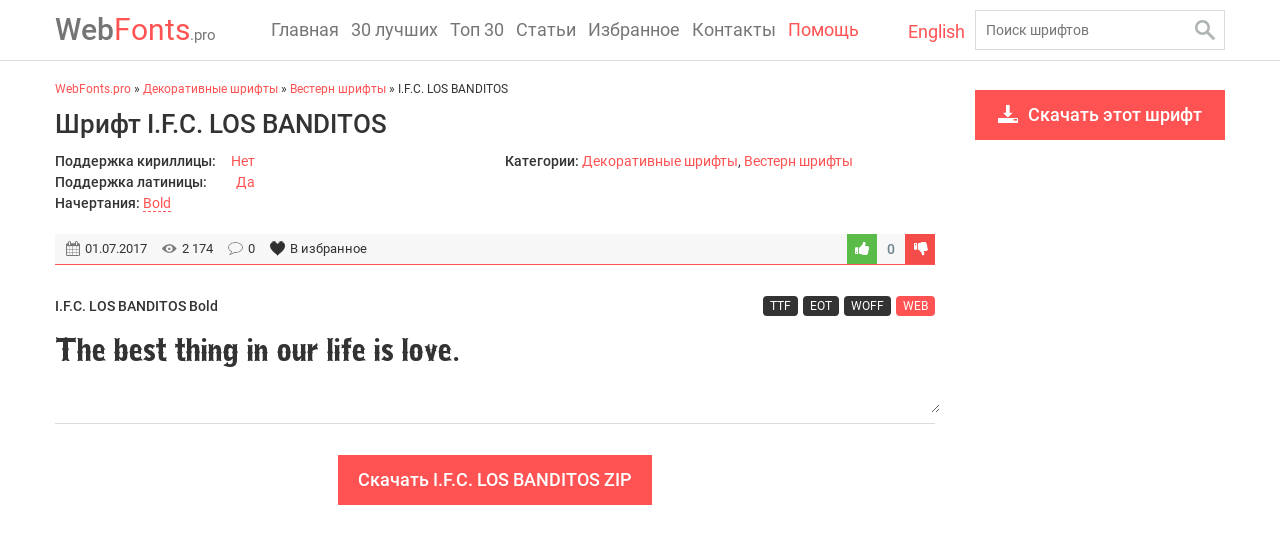

--- FILE ---
content_type: text/html; charset=utf-8
request_url: https://webfonts.pro/decorative-fonts/western-fonts/185-ifc-los-banditos.html
body_size: 26795
content:
<!DOCTYPE html>
<html>
<head>
    <meta http-equiv="Content-Type" content="text/html; charset=utf-8" />
<title>Шрифт I.F.C. LOS BANDITOS скачать для Web или Photoshop.</title>
<meta name="description" content="Скачать шрифт I.F.C. LOS BANDITOS для Web сайта и Photoshop во всех начертаниях." />
<meta name="keywords" content="" />
<meta name="generator" content="DataLife Engine (http://dle-news.ru)" />
<meta property="og:site_name" content="WebFonts.pro" />
<meta property="og:type" content="article" />
<meta property="og:title" content="I.F.C. LOS BANDITOS" />
<meta property="og:url" content="https://webfonts.pro/decorative-fonts/western-fonts/185-ifc-los-banditos.html" />
<meta property="og:description" content="Скачать шрифт I.F.C. LOS BANDITOS для Web сайта и Photoshop во всех начертаниях." />
<meta property="og:image" content="https://webfonts.pro/templates/fonts/images/share.png" />
<link rel="search" type="application/opensearchdescription+xml" href="https://webfonts.pro/engine/opensearch.php" title="WebFonts.pro" />
<link rel="alternate" type="application/rss+xml" title="WebFonts.pro" href="https://webfonts.pro/rss.xml" />
<script type="text/javascript" src="/engine/classes/min/index.php?charset=utf-8&amp;g=general&amp;21"></script>
    
    <meta name="HandheldFriendly" content="true">
    <meta name="format-detection" content="telephone=no">
    <meta name="viewport" content="user-scalable=no, initial-scale=1.0, maximum-scale=1.0, width=device-width">
    <meta name="apple-mobile-web-app-capable" content="yes">
    <meta name="apple-mobile-web-app-status-bar-style" content="default">
    <meta name="yandex-verification" content="a5430c33fbfd62cc" />
    <meta name="msvalidate.01" content="09CB4DB863892AE6C27711B39F2EB25C"/>
    <meta name='advmaker-verification' content='f45b62cf73deeca5955abd7a96f6a447'/>
    <meta name='wmail-verification' content='8e263a6af49f32278b7f27f9286cd6dd'/>
    <link rel="apple-touch-icon" sizes="57x57" href="/templates/fonts/favicon/apple-icon-57x57.png">
    <link rel="apple-touch-icon" sizes="60x60" href="/templates/fonts/favicon/apple-icon-60x60.png">
    <link rel="apple-touch-icon" sizes="72x72" href="/templates/fonts/favicon/apple-icon-72x72.png">
    <link rel="apple-touch-icon" sizes="76x76" href="/templates/fonts/favicon/apple-icon-76x76.png">
    <link rel="apple-touch-icon" sizes="114x114" href="/templates/fonts/favicon/apple-icon-114x114.png">
    <link rel="apple-touch-icon" sizes="120x120" href="/templates/fonts/favicon/apple-icon-120x120.png">
    <link rel="apple-touch-icon" sizes="144x144" href="/templates/fonts/favicon/apple-icon-144x144.png">
    <link rel="apple-touch-icon" sizes="152x152" href="/templates/fonts/favicon/apple-icon-152x152.png">
    <link rel="apple-touch-icon" sizes="180x180" href="/templates/fonts/favicon/apple-icon-180x180.png">
    <link rel="icon" type="image/png" sizes="192x192" href="/templates/fonts/favicon/android-icon-192x192.png">
    <link rel="icon" type="image/png" sizes="32x32" href="/templates/fonts/favicon/favicon-32x32.png">
    <link rel="icon" type="image/png" sizes="96x96" href="/templates/fonts/favicon/favicon-96x96.png">
    <link rel="icon" type="image/png" sizes="16x16" href="/templates/fonts/favicon/favicon-16x16.png">
    <link rel="manifest" href="/templates/fonts/favicon/manifest.json">
    <meta name="msapplication-TileColor" content="#ffffff">
    <meta name="msapplication-TileImage" content="/templates/fonts/favicon/ms-icon-144x144.png">
    <meta name="theme-color" content="#ffffff">
    <style>
        
#loading-layer{background:#000;text-align:center;color:#fff;padding:20px}
.scriptcode,.title_quote,.title_spoiler,.text_spoiler,.quote{background:#fff;border:1px solid #dde4ea;padding:5px 10px}
.title_quote{border-left:2px solid #e85319;border-bottom:0;margin-top:2px;font-weight:500}
.quote,blockquote{border-left:2px solid #e85319;font-style:italic;padding:5px 10px}
.title_spoiler{margin-top:2px;font-weight:normal}
.text_spoiler{margin-bottom:2px;border-top:0;text-align:justify}
.title_spoiler img{vertical-align:middle;margin:-1px 0 0!important}
.scriptcode{color:#4c6d0f;text-align:left;font-family:"Courier New"}
.hide{background-color:#f0f0f0;color:#4c6d0f;margin:0 0 1em;padding:5px}
.hide a:hover{text-decoration:none}
.calendar{width:100%;text-align:center}
.calendar tr td,.calendar tr th{padding:3px}
.calendar tr td a{color:inherit;font-weight:bold}
.calendar tr td{padding:5px 3px}
.calendar tr td.weekday{color:#ea5f24}
.calendar tr th{background-color:#fff;font-weight:bold;text-transform:uppercase}
.calendar tr th.weekday{background-color:#ea5f24;color:#fff}
.calendar tr th.monthselect{background-color:transparent;color:#b8b8b8;padding-bottom:15px}
.calendar tr th.monthselect a{color:#b8b8b8}
.voteprogress,.pollprogress{overflow:hidden;height:6px;margin-bottom:10px;background-color:#fff;margin-top:6px}
.voteprogress span,.pollprogress span{text-indent:-9999px;height:6px;display:block;overflow:hidden;background:#3394e6}
.voteprogress .vote2,.pollprogress .poll2{background-color:#dd514c}
.voteprogress .vote3,.pollprogress .poll3{background-color:#5eb95e}
.voteprogress .vote4,.pollprogress .poll4{background-color:#4bb1cf}
.voteprogress .vote5,.pollprogress .poll5{background-color:#faa732}
.rating,.unit-rating{width:115px;height:23px}
.unit-rating,.unit-rating li a:hover,.unit-rating li.current-rating{background-image:url([data-uri])}
.unit-rating{list-style:none;position:relative;background-position:0 -46px;margin:0;padding:0}
.unit-rating li{text-indent:-90000px;float:left;margin:0;padding:0}
.unit-rating li a{display:block;width:23px;height:23px;text-decoration:none;border:0 none!important;text-indent:-9000px;z-index:17;position:absolute;padding:0}
.unit-rating li a:hover{background-position:0 -23px;z-index:2;left:0}
.unit-rating a.r1-unit{left:0}
.unit-rating a.r1-unit:hover{width:23px}
.unit-rating a.r2-unit{left:23px}
.unit-rating a.r2-unit:hover{width:46px}
.unit-rating a.r3-unit{left:46px}
.unit-rating a.r3-unit:hover{width:69px}
.unit-rating a.r4-unit{left:69px}
.unit-rating a.r4-unit:hover{width:92px}
.unit-rating a.r5-unit{left:92px}
.unit-rating a.r5-unit:hover{width:115px}
.unit-rating li.current-rating{background-position:0 0;position:absolute;height:23px;display:block;text-indent:-9000px;z-index:1;padding:0}
.ratingplus{color:#70bb39}
.ratingminus{color:red}
.ratingzero{color:#6c838e}
.userstop td,.pm td.pm_list,.pm td.pm_head{border-bottom:1px solid #efefef;padding:12px 2px}
table.pm,table.userstop{width:100%;margin-bottom:0}
table.pm select{width:100px}
.userstop thead td,.pm td.pm_head{border-bottom:1px solid #efefef;font-weight:bold}
table.pm .navigation{border-top-width:0;margin:0}
#dropmenudiv{min-width:140px;width:auto!important;display:none;font-size:.9em;border:1px solid #e6e6e6;background-color:#fff;border-color:rgba(0,0,0,0.1);padding:10px 0}
#dropmenudiv a{text-decoration:none!important;color:inherit;display:block;border:0 none;white-space:nowrap;padding:3px 20px}
#dropmenudiv a:hover{background-color:#eeeeef}
.highslide-wrapper,.highslide-outline{background:#fff}
.highslide-image{border:2px solid #fff}
.highslide-dimming{background-color:#000}
.highslide-html{background-color:#FFF}
.highslide-loading{display:block;color:#FFF;font-size:9px;font-weight:bold;text-decoration:none;border:1px solid #FFF;background-color:#000;padding:3px}
a.highslide-full-expand{background:url(https://webfonts.pro/templates/fonts/dleimages/fullexpand.gif) no-repeat;display:block;width:34px;height:34px;margin:0 10px 10px 0}
.highslide-caption{display:none;background:#FFF;padding:5px}
.highslide-controls{width:195px;height:40px;background:url(https://webfonts.pro/engine/classes/highslide/graphics/controlbar-black-border.gif) no-repeat 0 -90px;margin-right:15px;margin-bottom:10px;margin-top:10px}
.highslide-controls ul{position:relative;left:15px;height:40px;list-style:none;background:url(https://webfonts.pro/engine/classes/highslide/graphics/controlbar-black-border.gif) no-repeat 100% -90px;margin:0;padding:0}
.highslide-controls li{float:left;padding:5px 0}
.highslide-controls a{background:url(https://webfonts.pro/engine/classes/highslide/graphics/controlbar-black-border.gif);display:block;float:left;height:30px;width:30px;outline:none}
.highslide-controls a.disabled{cursor:default}
.highslide-controls .highslide-previous a:hover{background-position:0 -30px}
.highslide-controls .highslide-previous a.disabled{background-position:0 -60px!important}
.highslide-controls .highslide-play a{background-position:-30px 0}
.highslide-controls .highslide-play a:hover{background-position:-30px -30px}
.highslide-controls .highslide-play a.disabled{background-position:-30px -60px!important}
.highslide-controls .highslide-pause a:hover{background-position:-60px -30px}
.highslide-controls .highslide-next a{background-position:-90px 0}
.highslide-controls .highslide-next a:hover{background-position:-90px -30px}
.highslide-controls .highslide-next a.disabled{background-position:-90px -60px!important}
.highslide-controls .highslide-move a{background-position:-120px 0}
.highslide-controls .highslide-move a:hover{background-position:-120px -30px}
.highslide-controls .highslide-full-expand a{background-position:-150px 0}
.highslide-controls .highslide-full-expand a:hover{background-position:-150px -30px}
.highslide-controls .highslide-full-expand a.disabled{background-position:-150px -60px!important}
.highslide-controls .highslide-close a{background-position:-180px 0}
.highslide-controls .highslide-close a:hover{background-position:-180px -30px}
#searchsuggestions{z-index:2200;width:250px;background:#fff;border:1px solid #ddd;font-size:.9em;border-color:rgba(0,0,0,0.2)}
#searchsuggestions a,#searchsuggestions span.notfound{display:block;text-decoration:none;border-bottom:1px solid #e5e5e5;padding:10px}
#searchsuggestions a{color:inherit}
#searchsuggestions a:hover{background-color:#f7f7f7}
#searchsuggestions a span{display:block;cursor:pointer}
#searchsuggestions span.searchheading{display:block;font-weight:bold}
#searchsuggestions span.seperator a{text-align:center;border:0 none;background-color:transparent;color:#919191;padding:10px 0}
#searchsuggestions span.notfound{display:block;padding:15px 25px}
.ui-widget-overlay{background:#000;left:0;top:0;right:0;bottom:0;position:fixed}
.ui-helper-clearfix:after{clear:both;content:".";display:block;height:0;visibility:hidden}
* html .ui-helper-clearfix{height:1%}
.ui-dialog{text-align:left;overflow:hidden;position:absolute;width:370px;border:1px solid #e6e6e6;background-color:#f7f7f7;border-color:rgba(0,0,0,0.1);padding:0}
.ui-dialog-titlebar{position:relative;padding:20px}
.ui-dialog-title{float:left;font-weight:bold;font-size:1.15em}
.ui-dialog-titlebar-close{position:absolute;right:10px;top:50%;margin-top:-16px;height:32px;width:32px;border:0 none!important}
.ui-dialog-titlebar-close .ui-icon{display:block;width:12px;height:12px;background-image:url([data-uri]);margin:10px auto 0}
.ui-button{float:right;display:inline-block;vertical-align:middle;cursor:pointer;height:36px;line-height:22px;outline:none;background-color:#3394e6;color:#fff;border:0;text-decoration:none!important;margin:0 3px;padding:7px 22px}
.ui-icon{overflow:hidden;text-indent:-9999px}
.ui-dialog label{color:#575757}
.ui-dialog-content{border:1px solid #fff;overflow:auto;position:relative;padding:20px}
.loginbox.ui-dialog,.loginbox .ui-dialog-content{overflow:visible!important}
.ui-dialog-content h2{display:inline;font-size:1em;font-weight:bold}
.ui-dialog .ui-dialog-buttonpane{text-align:center;padding:20px}
.ui-dialog .ui-resizable-se{bottom:3px;height:14px;right:3px;width:14px}
.ui-draggable .ui-dialog-titlebar{cursor:move}
.ui-state-error{background:#fef1ec 50% 50% repeat-x!important;border:1px solid #cd0a0a;color:#cd0a0a}
.ui-autocomplete{position:absolute;cursor:default}
* html .ui-autocomplete{width:1px}
.ui-menu{list-style:none;float:left;background:#fff 50% bottom repeat-x;border:1px solid #dedede;color:#353535;margin:0;padding:2px}
.ui-menu .ui-menu{margin-top:-3px}
.ui-menu .ui-menu-item{float:left;clear:left;width:100%;margin:0;padding:0}
.ui-menu .ui-menu-item a{text-decoration:none;display:block;line-height:1.5;padding:.2em .4em}
.ui-menu .ui-menu-item a.ui-state-hover,.ui-menu .ui-menu-item a.ui-state-active{border:1px solid #a7a7a7;color:#4e4e4e;font-weight:bold;margin:-1px}
pre code{display:block;background:#f9fafa;border:1px solid #dce7e7;overflow:auto;white-space:pre;padding:.5em}
pre .comment,pre .template_comment,pre .diff .header,pre .doctype,pre .lisp .string,pre .javadoc{border:none;background-color:inherit;color:#93a1a1;font-style:italic;margin:0;padding:0}
pre .keyword,pre .css .rule .keyword,pre .winutils,pre .javascript .title,pre .method,pre .addition,pre .css .tag,pre .lisp .title{color:#859900}
pre .number,pre .command,pre .string,pre .tag .value,pre .phpdoc,pre .tex .formula,pre .regexp,pre .hexcolor{color:#2aa198}
pre .title,pre .localvars,pre .function .title,pre .chunk,pre .decorator,pre .builtin,pre .built_in,pre .lisp .title,pre .identifier,pre .title .keymethods,pre .id{color:#268bd2}
pre .tag .title,pre .rules .property,pre .django .tag .keyword{font-weight:bold;font-size:1.08em!important}
pre .attribute,pre .variable,pre .instancevar,pre .lisp .body,pre .smalltalk .number,pre .constant,pre .class .title,pre .parent,pre .haskell .label{color:#b58900}
pre .preprocessor,pre .pi,pre .shebang,pre .symbol,pre .diff .change,pre .special,pre .keymethods,pre .attr_selector,pre .important,pre .subst,pre .cdata{color:#cb4b16}
pre .deletion{color:#dc322f}
pre .tex .formula{background:#eee8d5}
pre .comment:hover{background-color:inherit}
.bb-pane{overflow:hidden;padding-bottom:5px;padding-left:5px;height:auto!important;text-decoration:none;background-image:linear-gradient(to bottom, #FBFBFB 0%, #EAEAEA 100%);background-repeat:repeat-x;border-top:1px solid #d7d7d7;border-left:1px solid #d7d7d7;border-right:1px solid #d7d7d7;margin:0}
.bb-pane > b{margin-top:5px;margin-left:0;vertical-align:middle}
.bb-pane .bb-btn + .bb-btn,.bb-pane .bb-btn + .bb-pane,.bb-pane .bb-pane + .bb-btn,.bb-pane .bb-pane + .bb-pane{margin-left:-1px}
.bb-btn{display:inline-block;overflow:hidden;float:left;border:1px solid #d4d4d4;background-repeat:repeat-x;background-image:linear-gradient(to bottom, #fdfdfd 0%,#e9e9e9 100%);cursor:pointer;outline:0;padding:4px 10px}
.bb-btn:hover{background:#e6e6e6;background-repeat:repeat-x;background-image:linear-gradient(to bottom, #fdfdfd 0%, #e6e6e6 100%)}
.bb-btn:active{background:#f3f3f3;border-color:#cfcfcf}
@font-face{font-family:bb-editor-font;font-weight:normal;font-style:normal}
[class^="bb-btn"],[class*=" bb-btn"]{font-family:bb-editor-font;speak:none;font-style:normal;font-weight:normal;font-variant:normal;text-transform:none;line-height:1;font-size:14px}
.bb-sel{float:left;padding:2px 2px 0}
.bb-sep{display:inline-block;float:left;width:1px;padding:2px}
#b_font select,#b_size select{padding:0}
#b_b:before{content:"\f032"}
#b_i:before{content:"\f033"}
#b_u:before{content:"\f0cd"}
#b_s:before{content:"\f0cc"}
#b_img:before{content:"\f03e"}
#b_up:before{content:"\e930"}
#b_emo:before{content:"\f118"}
#b_url:before{content:"\f0c1"}
#b_leech:before{content:"\e98d"}
#b_mail:before{content:"\f003"}
#b_video:before{content:"\e913"}
#b_audio:before{content:"\e911"}
#b_hide:before{content:"\e9d1"}
#b_quote:before{content:"\e977"}
#b_code:before{content:"\f121"}
#b_left:before{content:"\f036"}
#b_center:before{content:"\f037"}
#b_right:before{content:"\f038"}
#b_color:before{content:"\e601"}
#b_spoiler:before{content:"\e600"}
#b_fla:before{content:"\ea8d"}
#b_yt:before{content:"\f166"}
#b_list:before{content:"\f0ca"}
#b_ol:before{content:"\f0cb"}
#b_br:before{content:"\ea68"}
#b_pl:before{content:"\ea72"}
#b_size:before{content:"\f034"}
#b_font:before{content:"\f031"}
#b_header:before{content:"\f1dc"}
#b_sub:before{content:"\f12c"}
#b_sup:before{content:"\f12b"}
#b_justify:before{content:"\f039"}
.bb-pane h1,.bb-pane h2,.bb-pane h3,.bb-pane h4,.bb-pane h5,.bb-pane h6{margin-top:5px;margin-bottom:5px}
.bb-pane h1{font-size:36px}
.bb-pane h2{font-size:30px}
.bb-pane h3{font-size:24px}
.bb-pane h4{font-size:18px}
.bb-pane h5{font-size:14px}
.bb-pane h6{font-size:12px}
.bb-pane-dropdown{position:absolute;top:100%;left:0;z-index:1000;display:none;min-width:180px;list-style:none;font-size:11px;border:1px solid #e6e6e6;background:#fff;max-height:300px;overflow:auto;border-color:rgba(0,0,0,0.1);margin:2px 0 0;padding:5px 0}
.bb-pane-dropdown > li > a{display:block;clear:both;font-weight:normal;line-height:1.42857;color:#353535;white-space:nowrap;padding:3px 10px}
.bb-pane-dropdown > li > a:hover{text-decoration:none;color:#262626;background-color:#F5F5F5}
.bb-pane-dropdown .color-palette div .color-btn{width:17px;height:17px;border:1px solid #fff;cursor:pointer;margin:0;padding:0}
.bb-pane-dropdown .color-palette{padding:0 5px}
.bb-pane-dropdown table{margin:0}
.quick-edit-text{width:350px;padding:.4em}
.quick-edit-textarea{height:250px;border:1px solid #d7d7d7;width:100%;padding:2px}
#marker-bar,#txtselect_marker{display:block;visibility:hidden;position:absolute;z-index:1200}
#txtselect_marker{cursor:pointer;background:url(https://webfonts.pro/templates/fonts/dleimages/marker.png) no-repeat 0 0}
#txtselect_marker:hover{background-position:0 -32px}
#marker-bar{border:1px solid #ccc;background:#fff;cursor:default;padding:5px 10px}
#marker-bar.show{visibility:visible}
#txtselect_marker.show{visibility:visible;width:32px;height:32px}
#marker-bar .masha-social,#marker-bar .masha-marker{cursor:pointer;display:block;float:left;margin:0 5px}
#marker-bar .masha-marker{line-height:1em;color:#aaa;border-bottom:1px dotted #aaa;margin-right:10px}
#marker-bar .masha-marker:hover{color:#ea3e26;border-color:#ea3e26}
.user_selection,.user_selection_true{background:#fff5d5;padding:2px 0}
.user_selection.hover a.txtsel_close,.user_selection_true.hover a.txtsel_close{display:inline-block;position:absolute;top:-7px;left:-5px;width:33px;height:33px;background:url(https://webfonts.pro/templates/fonts/dleimages/closemarker.png) 0 0 no-repeat}
.user_selection.hover a.txtsel_close:hover,.user_selection_true.hover a.txtsel_close:hover{background-position:0 -33px}
#share-popup{border:1px solid #e6e6e6;background:#fff;position:absolute;z-index:100;width:414px;display:none;border-color:rgba(0,0,0,0.1);padding:20px 0}
#share-popup .social{padding:0 0 10px 17px}
#share-popup .social p{padding-bottom:10px;font-weight:bold;margin:0}
#share-popup .social ul li{display:inline;margin-right:20px;padding-top:2px}
#share-popup .social ul a{text-decoration:none;font-size:12px;display:inline-block;color:#919191}
#share-popup .social a span{cursor:pointer;width:20px;height:20px;background:url(https://webfonts.pro/templates/fonts/dleimages/social-icons.png) 20px 20px no-repeat;display:inline-block;vertical-align:middle;margin:-3px 5px 0 0}
#share-popup .social .tw span{background-position:0 -20px}
#share-popup .social .fb span{background-position:-20px -20px}
#share-popup .social .fb:hover span{background-position:-20px 0}
#share-popup .social .vk span{background-position:-40px -20px}
#share-popup .social .vk:hover span{background-position:-40px 0}
#share-popup .social .gp span{background-position:-60px -20px}
#share-popup .link{clear:both;border-top:1px solid #d9d9d9;line-height:1.2;overflow:hidden;margin:0 7px;padding:10px 5px 0 10px}
#share-popup .link p{font-weight:bold;margin:0;padding:0 0 3px}
#share-popup .link span{color:#999;font-size:10px;display:block;padding-top:3px}
.dle-alert,.dle-confirm,.dle-promt{padding:20px 1em!important}
.c-captcha img{position:relative;display:block;width:130px;height:46px;z-index:1}
.dle-captcha img{position:relative;display:block;width:130px;height:46px}
.btn,.bbcodes,.btn-border{display:inline-block;vertical-align:middle;cursor:pointer;height:36px;line-height:22px;outline:none;background-color:#3394e6;color:#fff;border:0 none;text-decoration:none!important;padding:7px 22px}
.btn-white{background-color:#fff;color:#3394e6}
.btn-white:hover{background-color:#3394e6;color:#fff}
.btn:hover,.bbcodes:hover,.ui-button:hover{background-color:#46a6f6}
.btn-big{height:46px;padding:12px 27px}
.btn-border{color:#3394e6;border:2px solid #3394e6;line-height:22px;background-color:transparent!important;overflow:hidden;padding:5px 20px}
.xfields textarea,.xprofile textarea{width:100%;height:186px;margin-top:5px}
.xfieldsnote{color:#838383;font-size:.9em}
.xfields_table td{vertical-align:top}
.xfieldsrow{padding-top:5px;clear:both}
.xfieldscolleft{float:left;width:30%;padding-top:14px}
.xfieldscolright{float:left;width:70%}
.file-box{width:95%;max-width:437px;border:1px solid #B3B3B3;background-color:#F5F5F5;margin-top:10px;padding:10px}
.xfieldimagegallery{list-style:none;clear:both;margin:0;padding:0}
.xfieldimagegallery li img{float:left;margin-right:5px;border:5px solid #fff;width:100px;height:100px}
.qq-uploader{position:relative;width:100%}
.qq-upload-button{display:inline-block;margin-top:5px;margin-bottom:5px;cursor:pointer}
.qq-upload-drop-area{position:absolute;top:0;left:0;width:100%;height:100%;z-index:2;max-width:437px;background:#FF9797;text-align:center}
.qq-upload-drop-area span{display:block;position:absolute;top:50%;width:100%;margin-top:-8px;font-size:16px}
.qq-upload-drop-area-active{background:#FF7171}
.uploadedfile{display:inline-block;width:115px;height:140px;border:1px solid #B3B3B3;text-align:center;background:#fff;margin:10px 5px 5px}
.uploadedfile .uploadimage{margin-top:5px;width:115px;height:90px;display:table-cell;text-align:center;vertical-align:middle}
.uploadedfile .info{text-align:left;white-space:nowrap;overflow:hidden;margin:0 5px}
.btn.disabled,.btn[disabled],fieldset[disabled] .btn{cursor:not-allowed}
.progress{overflow:hidden;margin-top:10px;margin-bottom:10px;height:10px;background:#eee}
.progress .progress-bar{float:left;width:0;font-size:12px;line-height:20px;color:#FFF;text-align:center;background-color:#428bca;height:8px}
.progress-bar span{position:absolute;width:1px;height:1px;overflow:hidden;clip:rect(0 0 0 0);border:0;margin:-1px;padding:0}
.progress-blue{background-image:linear-gradient(to bottom, #9bcfff 50%, #6db9f0 100%);background-repeat:repeat-x;border:1px solid #55aeee}
.emoji{border:none;vertical-align:middle;width:22px;height:22px}
.hide a,#share-popup .social ul a:hover{text-decoration:underline}
.rating,.bb-sel select{font-size:11px}
.highslide-active-anchor,.highslide-active-anchor img{visibility:hidden}
.highslide-display-block,#searchsuggestions span.seperator,.ui-helper-clearfix,#share-popup.show,#share-popup .link a{display:block}
.highslide-display-none,.highslide-controls a span,#searchsuggestions .break,.ui-helper-hidden-accessible,.user_selection a.txtsel_close,.user_selection_true a.txtsel_close{display:none}
.highslide-controls .highslide-previous a,#share-popup .social .tw:hover span{background-position:0 0}
.highslide-controls .highslide-pause a,#share-popup .social .gp:hover span{background-position:-60px 0}
#b_tf:before,#b_tnl:before{content:"\ea61"}
.user_selection .closewrap,.user_selection_true .closewrap,.c-captcha,.dle-captcha{position:relative}
#share-popup .social ul,.xfieldimagegallery li{list-style:none;margin:0;padding:0}
.c-captcha:after,.dle-captcha:after{clear:both;display:block;content:""}
.c-captcha > a,.dle-captcha > a{float:left;margin-right:5px}
.c-captcha > input,.dle-captcha > input{float:left;width:130px}
@media (max-width:480px) {
    #searchsuggestions{width:100%}
}

@font-face {font-family: 'Roboto'; font-display:swap src: url('https://webfonts.pro/templates/fonts/fonts/Roboto-Regular.eot'); src: url('https://webfonts.pro/templates/fonts/fonts/Roboto-Regular.eot?#iefix') format('embedded-opentype'), url('https://webfonts.pro/templates/fonts/fonts/Roboto-Regular.woff') format('woff'), url('https://webfonts.pro/templates/fonts/fonts/Roboto-Regular.ttf') format('truetype'); font-weight: normal; font-style: normal;}
@font-face {font-family: 'Roboto'; font-display:swap; src: url('https://webfonts.pro/templates/fonts/fonts/Roboto-Medium.eot'); src: url('https://webfonts.pro/templates/fonts/fonts/Roboto-Medium.eot?#iefix') format('embedded-opentype'), url('https://webfonts.pro/templates/fonts/fonts/Roboto-Medium.woff') format('woff'),  url('https://webfonts.pro/templates/fonts/fonts/Roboto-Medium.ttf') format('truetype'); font-weight: 500;  font-style: normal; }

.fr-text-gray{color:#AAA !important}.fr-text-red{color:#f44336 !important}.fr-text-blue{color:#2196f3 !important}.fr-text-green{color:#4caf50 !important}.fr-text-bordered{border-top:solid 1px #222;border-bottom:solid 1px #222;padding:10px 0}.fr-text-spaced{letter-spacing:1px}.fr-text-uppercase{text-transform:uppercase}img.fr-dib{margin:5px auto;display:block;float:none;vertical-align:top}img.fr-dib.fr-fil{margin-left:0}img.fr-dib.fr-fir{margin-right:0}img.fr-dii{display:inline-block;float:none;vertical-align:bottom;margin-left:5px;margin-right:5px;max-width:calc(100% - (2 * 5px))}img.fr-dii.fr-fil{float:left;margin:5px 5px 5px 0;max-width:calc(100% - 5px)}img.fr-dii.fr-fir{float:right;margin:5px 0 5px 5px;max-width:calc(100% - 5px)}img.fr-rounded{border-radius:7px}img.fr-bordered{border:1px solid #ddd;-webkit-box-sizing:content-box;-moz-box-sizing:content-box;box-sizing:content-box}img.fr-padded{padding:5px;-webkit-box-sizing:content-box;-moz-box-sizing:content-box;box-sizing:content-box}img.fr-shadows{box-shadow:rgba(0,0,0,0.29) 0 1px 6px;-webkit-box-sizing:content-box;-moz-box-sizing:content-box;box-sizing:content-box}.fr-video{text-align:center;position:relative}.fr-video>*{-webkit-box-sizing:content-box;-moz-box-sizing:content-box;box-sizing:content-box;max-width:100%;border:0}.fr-video.fr-dvb{display:block;clear:both}.fr-video.fr-dvb.fr-fvl{text-align:left}.fr-video.fr-dvb.fr-fvr{text-align:right}.fr-video.fr-dvi{display:inline-block}.fr-video.fr-dvi.fr-fvl{float:left}.fr-video.fr-dvi.fr-fvr{float:right}a.fr-strong{font-weight:700}table.fr-solid-borders td,table.fr-solid-borders th{border:1px solid #ddd !important}table.fr-dashed-borders td,table.fr-dashed-borders th{border:1px dashed #ddd !important}table.fr-alternate-rows tbody tr:nth-child(2n){background:#f5f5f5}table td.fr-red,table th.fr-red{border:1px double #f44336 !important}table td.fr-blue,table th.fr-blue{border:1px double #2196f3 !important}table td.fr-green,table th.fr-green{border:1px double #4caf50 !important}table td.fr-thick,table th.fr-thick{border-width:2px}

* { margin: 0; padding: 0; outline: none; box-sizing: border-box; }
img {border:0;}
html {height:100%;}
body { height: 100%; min-height: 100%; position: relative; background:#fff; font:14px/1.5 'Roboto', Arial, Helvetica, sans-serif; color:#333;}
.container { width:1190px; min-width:320px; margin:0 auto; padding:0 10px; position:relative;}
.clear, .container:after, .ft-desc:after, .font-title:after, .font-page:after, .bundles:after {clear:both; line-height:0; height:0; overflow:hidden; font-size:0; content:''; display:block;}
ul {list-style:none;}
strong {font-weight:500;}
a { color:#ff5252; text-decoration:none;}
a:hover {color:#000;}

/*Animation*/
header, .search input[type=text], a, .logo *, .font, .ft-desc, .font textarea, .load-more span, textarea, .input-1, .go-button, .scrollToTop, .down-scroll {transition: all 0.15s ease-in;}

/*Simple elements*/
h1, h2, h3, h4, h5, h6 {margin-bottom:10px; font-weight: 500; line-height:1.3; color:#333}
h1 { font-size:26px;}
h2 { font-size:24px;}
h3 { font-size:22px;}
h4 { font-size:20px;}
h5 { font-size:18px;}
h6 { font-size:16px;}
.text-box p {margin-bottom:10px;}

/*Head*/
header { position:fixed; left:0; right:0; top:0; border-bottom:1px solid rgba(0,0,0,0.14); background:rgba(255,255,255,.95); z-index:3;}
header .container {height:60px;}
.logo {position:absolute; left:10px; top:0; font-size:30px; text-decoration:none; color:#ff5252; line-height:60px;}
.logo span {font-weight:500; color:rgba(0,0,0,0.54);}
.logo:hover {text-decoration:none;  color: rgba(0,0,0,0.54);}
.logo:hover span, .logo:hover em {color:#ff5252;}
.logo em {font-style:normal; font-size:15px; color: rgba(0,0,0,0.54);}
.search {position:absolute; right:10px; top:10px; width:250px;}
.search input[type=text] {width:100%; display:block; height:40px; padding:0 10px; border:1px solid rgba(0,0,0,0.14); font:14px 'Roboto', Arial, Helvetica, sans-serif; background:none;}
.search input[type=text]:focus {border:1px solid #ff5252}
.search button {border:0; width:40px; height:40px; position:absolute; top:0; right:0; cursor:pointer; background:none;}
.search button span {width:20px; height:20px; background:url(https://webfonts.pro/templates/fonts/images/search.png) no-repeat; display:block; margin:0 auto;}
.search button:hover span { background-position:bottom;}
.pad {height:60px; margin-bottom:30px;}
.fixed {box-shadow: 0 2px 4px -1px rgba(0,0,0,0.06), 0 4px 5px 0 rgba(0,0,0,0.06), 0 1px 10px 0 rgba(0,0,0,0.08);}
header nav { position:absolute; top:0; left:220px; height:60px;}
header nav li {float:left;}
header nav li a {display:block; line-height:60px; font-size:18px; color:rgba(0,0,0,0.54); padding:0 6px; }
header nav a.active {color:#ff5252}
header nav li a:hover {text-decoration: none; color:#ff5252;}
.burger-menu, .search-toggle {display:none;}

.en {position: absolute; right: 270px; top: 18px; font-size: 18px;}   

.right-nav ul { font-size: 15px;}
.right-nav ul span {color: #0a0a0a; font-size: 12px;}
.right-nav ul li {margin-bottom: 5px;}
.right-nav ul ul { margin: 5px 0 13px 0}
.close-cat {display: none;}
.cat-button {position: fixed; display: none; width: 50px; height: 50px; right: 0; top: 50%; margin-top: -25px; background:url(https://webfonts.pro/templates/fonts/images/gear.png) no-repeat center #f9f9f9; border:1px solid #e2e2e2; border-radius: 4px 0 0 4px; cursor: pointer;}
.right-nav ul li ul li a {display: inline-block; padding: 0 0 0 20px; background:url(https://webfonts.pro/templates/fonts/images/sub-cat.png) no-repeat 10px 5px; font-size: 13px;}

/*Main*/
.left {float:left; width:920px; padding-right:40px;}
.right {float:left; width:250px;}

.font-item {display:block; margin-bottom:20px; border:1px solid #eee;}
.ft-img {position:relative; margin-bottom:5px;}
.ft-img img {width:100%; height:auto; display:block; margin-bottom:5px;}
.font-item a {color:#333; font-weight:500; font-size:16px;}
.font-item a:hover { color:#ff5252;}
.font { position:relative; padding-bottom:10px;}
.font-title { padding:10px; position:relative; background-color: #f9f9f9;}
.char { margin: 0 0 0 10px; font-size: 12px; font-style: italic; color: #ff5252; position: absolute; top: 10px; right: 10px; line-height: 24px;}
.title-font span { width:15px; height:15px; display:inline-block; background:url(https://webfonts.pro/templates/fonts/images/download.png) no-repeat; vertical-align:middle; margin-left:5px;}
.title-font:hover span {background-position:bottom;}
.to-fav {background:url(https://webfonts.pro/templates/fonts/images/favo.png) no-repeat; width:15px; height:15px; border:0; display:block; cursor:pointer; position:absolute; top:0; right:0;}
.to-fav:hover {background-position:bottom;}
.ft-desc {position:absolute; right:10px; top:15px; display: none;}
.ft-desc div, .ft-desc p {float:left; line-height:15px; padding-left:20px; color:#777; position:relative; margin-left:20px;}
.ft-desc p {margin-left: 10px;}
.ft-desc div:after {content:''; display:block; position:absolute; left:0; top:0; width:15px; height:15px; background:url(https://webfonts.pro/templates/fonts/images/rait-view.png) no-repeat;}
.ft-desc p i { background:url(https://webfonts.pro/templates/fonts/images/rait-view.png) no-repeat 0 -15px; display:block; position:absolute; left:0; top:0; width:15px; height:15px;}
.ft-desc span {float:left; position:relative; padding-right:20px; line-height:15px; font-size:12px; margin-left:20px; cursor:pointer;}
.ft-desc div span { padding: 0; float: none; margin: 0;}
.font:hover {box-shadow: 0 2px 4px -1px rgba(0,0,0,0.06), 0 4px 5px 0 rgba(0,0,0,0.06), 0 1px 10px 0 rgba(0,0,0,0.08);}
.font-item:hover .ft-desc { display: block}
.font-item:hover .char { display: none;}
.font-item:hover .font { border-top-color:#ff5252;}
.font textarea, .top20-wrap-list textarea {width:100%; display:block; height:90px; padding:5px 10px; overflow:hidden; font-size:35px; line-height:40px; margin-bottom:10px; border:0; color:#333;  max-width:100%;}
.font textarea:focus, .font textarea:hover, .top20-wrap-list textarea:hover { box-shadow: inset 0 0 0 1px rgba(238,238,238,1);}
.styles-font {color:#ff5252; padding:0 10px;}
.styles-font span {color:#333; font-weight:500;}
.ft-desc span:hover { color:#ff5252;}
.ft-desc span:hover .to-fav {background-position:bottom;}
.styles-font p {display: inline;}
.styles-font em {font-style: normal; color: #555;}
#fullsearch {display: none}
.search_result_num {margin-bottom: 20px;}

/*Speedbar*/
.speedbar {font-size: 12px; margin: -10px 0 10px 0;}

/*Pages*/
.pages-navi {font-size: 0; text-align: center; margin: 20px 0;}
.pages-navi>a {font-size: 14px; margin: 0 10px;}
.pages-navi * {display: inline-block; vertical-align: middle;}
.pages-navi p a {background: #ff5252; width: 25px; height: 25px; line-height: 25px; text-align: center; font-size: 14px; margin:2px; color: #fff;}
.pages-navi p span {background: #555; width: 25px; height: 25px; line-height: 25px; text-align: center; font-size: 14px; color: #fff; margin: 0 2px;}
.pages-navi p a:hover {opacity: .7}

/*Font Page*/
.font-page {margin-bottom:500px;}
.font-left-side {float: left; width: 50%; padding-right: 10px;}
.font-right-side {float: left; width: 50%; padding-left: 10px;}

.styles-font2 {padding-left: 0}
.styles-font2 a {border-bottom: 1px dashed #ff5252;}
.font-preview-title {position:relative; padding:10px 0;}
.font-links {float:right;}
.font-links a {float:left; border-radius:4px; padding:0 7px; font-size:12px; background:#333; color:#fff; margin-left:5px; height:20px; line-height:20px;}
.font-links a:hover {background:#ff5252;}
.font-links .web-download {background:#ff5252; color:#fff;}
.font-links .web-download:hover { background:#333;}
.prev-texrarea {margin:0 -5px;}
.prev-texrarea textarea {width:100%; display:block; height:50px; padding:5px; overflow:hidden; font-size:32px; line-height:1.2; border:0; color:#333; max-width:100%;}
.prev-texrarea textarea:focus, .prev-texrarea textarea:hover { box-shadow: inset 0 0 0 1px rgba(238,238,238,1);}
.font-preview {padding-bottom:10px; margin-bottom:10px; border-bottom:1px solid #dbdbdb;}
.share-full {margin-top: 10px;}
.font-preview-wrap {  overflow: hidden; position: relative; margin: 0 -5px; padding: 0 5px;}
.font-preview-wrap:after {content: ''; display: block; left: 0; right: 0; bottom: 0; height: 80px; position:absolute; background: rgba(255,255,255,0.05); background: -moz-linear-gradient(top, rgba(255,255,255,0.05) 0%, rgba(255,255,255,1) 100%); background: -webkit-gradient(left top, left bottom, color-stop(0%, rgba(255,255,255,0.05)), color-stop(100%, rgba(255,255,255,1))); background: -webkit-linear-gradient(top, rgba(255,255,255,0.05) 0%, rgba(255,255,255,1) 100%); background: -o-linear-gradient(top, rgba(255,255,255,0.05) 0%, rgba(255,255,255,1) 100%); background: -ms-linear-gradient(top, rgba(255,255,255,0.05) 0%, rgba(255,255,255,1) 100%); background: linear-gradient(to bottom, rgba(255,255,255,0.05) 0%, rgba(255,255,255,1) 100%); filter: progid:DXImageTransform.Microsoft.gradient( startColorstr='#ffffff', endColorstr='#ffffff', GradientType=0 );}
.load-more {text-align: center; margin-top: 20px; display: none;}
.load-more span {color: #ff5252; font-size: 18px; border-bottom: 1px dashed #ff5252; cursor: pointer;}
.load-more span:hover {color: #333; border-color: #333;}
.full-fonts:after {display: none;}
.download-all, .download-all2 {text-align: center; margin-bottom: 20px;}
.download-all a, .download-all2 a { display: inline-block; padding: 0 20px; font-size: 18px; height: 50px; color: #fff; background: #ff5252; text-decoration: none; font-weight: 500; line-height: 50px; text-align: center;}
.download-all a:hover, .download-all2 a:hover, .go-button:hover {background: #333; color: #fff;}

.ch-support li {width: 200px; font-weight: 500; position: relative;}
.ch-support li span { position: absolute; top: 0; right: 0; color: #ff5252; font-weight: 400;}
.cat-links strong {font-weight: 500;}

.font-bar {background: rgba(0,0,0,0.03); height: 31px; border-bottom: 1px solid #ff5252; margin-top: 20px; position: relative;}
.font-bar ul {padding: 0 0 0 10px;}
.font-bar ul li {float: left; line-height: 30px; margin-right: 15px; position: relative; padding-left: 20px; font-size: 13px;}
.date-icon, .view-icon, .com-icon, .to-favo i { position: absolute; left: 0; top: 7px; width: 15px; height: 15px; background:url(https://webfonts.pro/templates/fonts/images/rait-view.png) no-repeat; margin-right: 5px;}
.date-icon { background-position: 0 -30px;}
.view-icon { background-position: 0 -15px;}
.com-icon { background-position: 0 -45px;}
.to-favo i {background: url(https://webfonts.pro/templates/fonts/images/favo.png) no-repeat;}
.to-favo:hover, .to-favo.active {cursor: pointer; color: #ff5252}
.to-favo:hover i, .to-favo.active i {background-position: bottom;}
.full-rating {position: absolute; top: 0; right: 0;}
.like, .dislike {width: 30px; height: 30px; float: left; font-size: 0; line-height: 30px; text-align: center;}
.rate_like-dislike>* {float: left; line-height: 30px; font-weight: 500;}
.rate_like-dislike>span { margin: 0 10px;}
.like {background: rgb(90, 187, 73)}
.dislike {background: rgb(243, 76, 73)}
.like:before, .dislike:before {content:''; background:url(https://webfonts.pro/templates/fonts/images/rate-like.png) no-repeat; display: inline-block; width: 15px; height: 15px; margin-top: 8px;}
.dislike:before {background-position: 0 -15px;}
.like:hover, .dislike:hover {opacity: .7}

.description-font {margin-top: 20px; background: rgba(0,0,0,0.03); padding: 5px 10px; border-top: 1px solid #ff5252;}
.font-foto-wrap {background: rgba(0,0,0,0.03); border-top: 1px solid #ff5252; border-bottom: 1px solid #ff5252; padding: 10px; margin-top: 20px; max-width: 100%; overflow: hidden;}
.font-foto-wrap img {max-width: 100%; height: auto;}

.right-for-fonts nav {display: none;}
.right-for-fonts .nav-extended nav {display: block;}
.right-for-fonts h3 {border-bottom: 2px dashed #333; display: inline-block; cursor: pointer; padding-left: 21px; position: relative;}
.right-for-fonts h3:before {content: ">"; position: absolute; left: 0; top: 0; display: block;}
.right-for-fonts h3:hover { color: #ff5252}
.right-for-fonts .nav-extended h3:before {transform: rotate(90deg)}

/*Comments*/
.addcomment {max-width: 500px;}
.addcomment textarea, .addform textarea {width: 100%; height: 100px; overflow: auto; resize: none; padding: 10px; border: 1px solid rgba(0,0,0,0.14); border-radius: 2px; font:14px 'Roboto', Arial, Helvetica, sans-serif; color:#333; margin-bottom: 10px;}
.addcomment textarea:focus, .addform textarea:focus, .input-1:focus {border:1px solid #ff5252}
.l-wrap {margin: 0 -5px 10px -5px;}
.l-wrap:after {content: ''; clear: both; height: 0; display: block;}
.l-wrap div {width: 50%; padding: 0 5px; float: left;}
.l-box { margin-bottom: 10px;}
.input-1 {width: 100%; height: 40px; padding: 0 0 0 10px; border: 1px solid rgba(0,0,0,0.14); border-radius: 2px; font:14px 'Roboto', Arial, Helvetica, sans-serif; color:#333;}
.go-button { width: 200px; height: 40px; line-height: 40px; border: 0; font:500 18px 'Roboto', Arial, Helvetica, sans-serif;  color: #fff; background: #ff5252; cursor: pointer;}
.go-button:hover {background: #333;}
.g-recaptcha {margin-bottom: 10px;}
.l-box p {margin-bottom: 5px;}
.l-box select {width: 100%; height: 40px; padding: 0 0 0 10px; border: 1px solid rgba(0,0,0,0.14); border-radius: 2px; font:14px 'Roboto', Arial, Helvetica, sans-serif; color:#333; display: block}
.addform {max-width: 500px;}

.wrap-for-comments h4 span {color:#FF5252 }
.wrap-for-comments h4 {margin-bottom: 20px;}
.comment-box {border: 1px solid #dbdbdb; border-radius: 2px; margin-bottom: 10px;}
.comment-title {background: rgba(0,0,0,0.03); padding: 5px 10px; position: relative;}
.comment-rating {position: absolute; top: 5px; right: 10px;}
.comment-text {padding: 10px; border-bottom: 1px solid #dbdbdb;}
.comment-options {padding: 5px 10px 3px 10px;}
.comment-options li {font-size: 12px; display: inline-block; vertical-align: top; margin: 0 5px 2px 0;}
.comments-box-wrap {margin-bottom: 40px;}

footer { padding: 20px 0; margin-top: 40px; background: rgba(0,0,0, 0.05); border-top:1px solid #FF5252;}
.to-pidors {position: absolute; top: 0; right: 10px; text-align: right;}
.pr-pop {border-bottom: 1px dashed #FF5252; font-weight: 500;}
.pr-pop:hover {border-bottom: 1px dashed #000;}

.scrollToTop {position:fixed; right:25px; bottom:25px; z-index:5; display:none; cursor:pointer; background: rgba(0,0,0,0.5) url(https://webfonts.pro/templates/fonts/images/to-top.png) no-repeat center; width: 40px; height: 40px; border-radius: 5px;}
.scrollToTop:hover {background: rgba(0,0,0,0.7) url(https://webfonts.pro/templates/fonts/images/to-top.png) no-repeat center;}

/*Popup*/
.popup {position: fixed; z-index: 10; left: 0; top: 0; right: 0; bottom: 0; background: rgba(255,82,82,.2); display: none;}
.popup-in {overflow: auto; position: absolute; left: 0; top: 0; right: 0; bottom: 0;}
.popup-table {display: table; height: 100%; width: 100%;}
.popup-cell {display: table-cell; height: 100%; width: 100%; vertical-align: middle; text-align: center; padding: 10px;}
.popup-box {background: #fff; box-shadow: 0 0 9px 0 rgba(0,0,0,0.48); max-width: 500px; margin: 0 auto; padding: 30px 20px; border-radius: 5px; position: relative;}
.close-popup {position: absolute; top: 10px; right: 10px; display: block; width: 14px; height: 14px; font-size: 0; border:0; background:url(https://webfonts.pro/templates/fonts/images/close.png) no-repeat center; cursor: pointer;}
.popup-share li { text-align: left;}
.share-img { margin: 10px 0;}
.share-img img {height: 90px; width: auto; max-width: 270px;}
.dont-want {font-size: 10px; color: #FF5252; margin-top: 5px; margin-bottom: 20px;}
.dont-want span {cursor: pointer;}
.download-popup { position: relative; margin-top: 20px;}
.download-popup a {display: block; height: 40px; width: 100%; color: #fff; text-decoration: none; line-height: 40px; font-size: 16px; font-weight: 500; background: #FF5252;}
.download-popup a:hover {opacity: .8;}
.download-popup div {background: rgba(255,255,255,.7); position: absolute; left: 0; top: 0; right: 0; bottom: 0;}

/*Sort*/
.sort { list-style: none; padding: 0; margin: 0 0 10px 0; text-align: right; width: 100%;}
.sort > li { margin:0 0 0 5px; height: 20px; padding: 0 5px; border-radius: 3px; display: inline-block; line-height: 20px; font-size: 12px;}
.sort > li a { color: #353535; border-bottom: 1px dashed #353535;}
.sort > li.asc a, .sort > li.desc a {color: #3394e6;}
.sort > li.asc, .sort > li.desc {background: #ff5252; color: #fff;}
.sort > li.asc a, .sort > li.desc a, .sort > li.asc a:hover, .sort > li.desc a:hover {color: #fff; border: 0;}
.sort > li a:hover {color: #ff5252; border-bottom: 1px dashed #ff5252;}
.sort li:nth-child(4) {display: none;}
.font-preview-main { padding: 10px; height: 60px; line-height:40px; font-size: 35px; white-space: nowrap; overflow: hidden; text-overflow: ellipsis;}

/*Article*/
.full-story-wrap {line-height: 1.5; font-size: 16px; margin-top: 20px;}
.full-story-wrap p {padding-bottom: 10px;}
.full-story-wrap b, .full-story-wrap strong {font-weight: 500;}

.article-short {margin-bottom: 20px; border: 1px solid #eee; transition: all 0.15s ease-in;}
.article-short:hover {box-shadow: 0 2px 4px -1px rgba(0,0,0,0.06), 0 4px 5px 0 rgba(0,0,0,0.06), 0 1px 10px 0 rgba(0,0,0,0.08);}
.article-header a {color: #333; font-weight: 500; font-size: 18px;}
.article-header {background: #f9f9f9; padding: 10px;}
.article-short p {padding: 10px; font-size: 16px;}
.article-header a:hover {color: #ff5252;}
.hidden-font {display: none;}
.count-font { display: inline; font-weight: 500;}
.count-font div {border-bottom: 1px dashed #ff5252; font-weight: 400; cursor: pointer; color: #ff5252; display: inline;}
.count-font div:hover {color: #333;}

.how-to-install { text-align: center; font-weight: 500; font-size: 16px;}
.how-to-install span {display: block;}
.for-anc {height: 0; position: relative; font-size: 0;}
.for-anc a { position: absolute; left: 0; top: -100px;}

.fr-fic.fr-dib {max-width: 100%; width: auto; height: auto;}
.share-please {padding: 40px 0 20px 0; text-align: center;}
.share-please p {color:#ff5252; font-size: 16px; font-weight: 500; margin-bottom: 10px;}
.code-over {margin: 10px 0;}
.please-share {color:#ff5252; margin-bottom: 10px;}

.code-over {display: block; text-align: left; padding: 10px; background: #f9fafa; border: 1px solid #dce7e7; overflow: auto; width: 100%;}
.web-code { white-space: pre; }
.font-banner {margin-bottom: 10px; border-bottom: 1px solid #dbdbdb; padding-bottom: 10px;}
/*Banners*/
.yab-1 { position: relative; z-index: 1; margin-bottom: 30px;}
.yab-2 { position: relative; z-index: 1; margin-top: 30px;}
.yab-3 {margin: 30px 0;}
.yab-4 {clear: both; margin-bottom: 30px; display: none;}
.yab-5 { margin:0 auto 20px auto; max-width:600px; overflow:auto;}
.yab-22 {  position: relative; z-index: 1; margin-top: 30px; overflow: hidden;}

.down-scroll { font-size: 18px; height: 50px;  color: #fff; background: #ff5252; text-decoration: none; font-weight: 500; line-height: 50px; text-align: center; cursor: pointer; margin-bottom: 20px;}
.down-scroll:before {content: ''; display: inline-block; width: 20px; height: 20px; background: url(https://webfonts.pro/templates/fonts/images/down-scroll.png); margin: 0 10px -3px 0}
.down-scroll:hover {background: #333; color: #fff;}
.flash {box-shadow: 0 0 42px 0 rgba(255,82,82,1);}

/*Top 20*/
.top20-main-txt { margin-bottom: 50px}
.title-top20 a {font-size: 20px;}
.title-top20 * {vertical-align: middle; display: inline-block;}
.title-top20 span {font-size: 12px; background: #ff5252; color: #fff; line-height: 18px; height: 18px; border-radius: 4px; margin-left: 20px; padding:0 5px;}
.top20-wrap-list .styles-font {padding: 0}
.margin-bottom {margin-bottom: 50px;}

.comment-text {word-break: break-all;}

.hell-box {position: fixed; left: 0; right: 0; bottom: 0; background: #ff5252; padding: 10px; text-align: center; color: #fff; cursor: pointer; z-index: 1}
.hello-text {font-size: 16px; line-height: 20px; margin-bottom: 20px;}
.no-result {text-align: center;}
.no-result {margin-bottom: 40px;}
.no-result p {font-weight: bold; font-size: 16px; margin-bottom: 10px;}
.button-1 {display: inline-block; padding: 0 20px; font-size: 18px; height: 50px; color: #fff; background: #ff5252; text-decoration: none; font-weight: 500; line-height: 50px; text-align: center; border: 0; cursor: pointer;}
.button-1:hover {background: #333; color: #fff;}

.propose-font-form {text-align: center; margin-bottom: 40px; display: none;}
.propose-font-form input, .propose-font-form textarea { max-width: 300px; width: 100%; display: block; margin: 0 auto 10px auto; height: 40px; padding: 0 10px; border: 1px solid rgba(0,0,0,0.14); font: 14px 'Roboto', Arial, Helvetica, sans-serif; background: none;}
.propose-font-form textarea { padding: 10px; height: 100px; overflow: auto; resize: none}
.propose-font-form input:focus, .propose-font-form textarea:focus {border: 1px solid #ff5252;}
.form-success, .form-error { text-align: center; font-weight: 500; margin-bottom: 40px; display: none;}
.form-success {color: #00cc00}
.form-error {color: red}
.form-success span {border-bottom: 1px dashed #ff5252; color: #ff5252; cursor: pointer;}
.form-error a {color: #000; text-decoration: underline;}
.for-google {display: inline-block;}
.right .g-recaptcha {  -webkit-transform: scale(0.77);
    -moz-transform: scale(0.8);
    -ms-transform: scale(0.8);
    -o-transform: scale(0.8);
    transform: scale(0.77);
    -webkit-transform-origin: 0 0;
    -moz-transform-origin: 0 0;
    -ms-transform-origin: 0 0;
    -o-transform-origin: 0 0;
    transform-origin: 0 0;}

.help-link { margin: -20px 0 40px 0; font-size: 25px; text-align: center;}
.help-link a { border-bottom: 1px dashed #ff5252}

/*Bundles*/
.bundles {margin: 0 -5px 20px -5px;}
.bundles-side {float: left; width: 33.33%; padding: 0 5px;}
.bundle-img {padding: 10px 10px 0 10px;}
.bundle-img img {width: 100%; height: auto; display: block;}
.bundles-side .font-item {margin-bottom: 0;}


/*New font desc*/
.font-desc-new {line-height: 2; font-size: 17px;}
.font-desc-new ul li {margin-bottom: 3px;}
.font-desc-new li span {font-weight: 600; margin-right: 10px;}

@media (max-width: 1210px) {
.container {width:1000px;}
.left {width:730px; padding-right: 20px;}
header nav {left: 175px;}
header nav li a { padding: 0 8px;}
header nav ul li:first-child {display: none;}
}
@media (max-width: 999px) {
.container {width:768px;}
header .container {height:50px;}
.logo {left:50px; line-height:50px;}
.burger-menu {position:absolute; left:10px; top:7px; width: 30px; height: 40px; cursor: pointer; display:block;}
.burger { position: absolute; background:rgba(0,0,0,0.5); width: 100%; height: 5px; top: 50%; right: 0; margin-top: -5px; opacity: 1; border-radius:5px;}
.burger::before { position: absolute; background: rgba(0,0,0,0.5); width: 30px; height: 5px; top: 10px; content: ""; display: block; border-radius:5px;}
.burger::after { position: absolute; background: rgba(0,0,0,0.5);  width: 30px; height: 5px; bottom: 10px; content: ""; display: block; border-radius:5px;}
.burger::after, .burger::before, .burger { transition: all .3s ease-in-out; -webkit-transition: all .3s ease-in-out;}
.menu-on .burger::after{ transform: rotate(-45deg); -webkit-transform: rotate(-45deg); bottom: 0; background:#ff2736;}
.menu-on .burger::before{ transform: rotate(45deg); -webkit-transform: rotate(45deg); top: 0; background:#ff2736;}
.menu-on .burger{ background: rgba(111,111,111,.0);}
header nav {position: fixed; top:50px; left:0; right:0; bottom:0; height:100%; padding:20px 10px; display:none; overflow:hidden; margin-top:1px;}
header nav:after { position:absolute; left:0; top:0; right:0; bottom:0; background: rgba(255,255,255,.95);  z-index:1; content:''; display:block;}
header nav ul {position:relative; z-index:2;}
header nav li {float:none; text-align:center;}
header nav li a { line-height:50px; font-size:25px; padding:0; color:#333; font-weight:500}
header nav ul li:first-child {display: block;}
.search {top:8px;}
.search input[type=text] {height:35px;}
.search button {width:35px; height:35px;}
.pad {height:50px; margin-bottom:20px;}
.right {display:none;}
.left {width:100%; padding:0; float:none;}
.wrap-for-nav {position: fixed; left: 0; right: 0; top: 0; bottom: 0; z-index: 10; background: rgba(255,255,255,.95); display: none;}
.right-nav { position: absolute; left: 0; right: 0; top: 0; bottom: 0; overflow: auto; text-align: center;}
.right-nav>div {padding: 30px 10px 20px 10px;}
.right-nav ul { font-size: 20px;}
.right-nav ul span {color: #0a0a0a; font-size: 14px;}
.right-nav ul li {margin-bottom: 5px;}
.right-nav ul ul {margin-top: 5px;}
.wrap-for-nav h3 {font-size: 25px !important;}
.close-cat {position: absolute; top: 10px; right: 10px; display: block; width: 20px; height: 20px; font-size: 0; border:0; background:url(https://webfonts.pro/templates/fonts/images/close.png) no-repeat center; cursor: pointer;}
.cat-button {display: block; z-index: 1;}
.ft-desc p, .ft-desc div {display:none;}
.title-font {margin-right:25px;}
.ft-desc span {font-size:0; margin:0;}
.ft-desc { display: block;}
.char {padding-right: 25px;}
.font-item:hover .char { display: block;}
footer { text-align: center;}
.to-pidors {position: static; text-align: center; margin-top: 20px;}
.yab-4 {display: block;}
.en {top: 13px;}   
}
@media (max-width: 767px) {
.container {width:auto; }
.font-left-side, .font-right-side {float:none; width: 100%; padding: 0;}
.sort {text-align: center;}
.bundles .bundles-side {width: 50%}
.bundles .bundles-side:nth-child(3), .mob-ban-hid {display: none}

}
@media (max-width: 568px) {
.font textarea, .top20-wrap-list textarea {font-size:30px; line-height:35px;}
h1 { font-size:24px;}
h2 { font-size:22px;}
h3 { font-size:20px;}
h4 { font-size:18px;}
h5 { font-size:16px;}
h6 { font-size:14px;}
.load-more span {font-size: 16px;}
}
@media (max-width: 480px) {
.search {top:100%; left:0; right:0; width:100%; background:#fff; padding:5px 10px; margin-top:1px; box-shadow: 0 2px 4px -1px rgba(0,0,0,0.06), 0 4px 5px 0 rgba(0,0,0,0.06), 0 1px 10px 0 rgba(0,0,0,0.08); display:none;}
.search-toggle {width:30px; height:32px; position:absolute; top:8px; right:10px; background:url(https://webfonts.pro/templates/fonts/images/search-toggle.png) no-repeat top; cursor:pointer; display:block;}
.showSearch {background-position:bottom;}
.search button {top:5px; right:10px;}
body {font:12px/1.5 'Roboto', Arial, Helvetica, sans-serif; color:#333;}
.prev-texrarea textarea {font-size:25px;}
.font-links {float: none;}
.font-links a {margin: 5px 5px 5px 0;}
.cat-button {width: 40px; height: 40px; margin-top: -20px;}
.scrollToTop { right:15px; bottom:15px; width: 35px; height: 35px;}
.popup-box {padding: 30px 10px 20px 10px;}
.download-popup a {font-size: 14px;}
.bundles .bundles-side:nth-child(2) {display: none}
.bundles .bundles-side {width: 100%}
.en {right:50px}   
}
    </style>
    <script async src="//pagead2.googlesyndication.com/pagead/js/adsbygoogle.js"></script>

    <script>
        (adsbygoogle = window.adsbygoogle || []).push({
            google_ad_client: "ca-pub-9725729590098852",
            enable_page_level_ads: true
        });
    </script>
    <!-- Yandex.Metrika counter --> <script type="text/javascript" > (function(m,e,t,r,i,k,a){m[i]=m[i]||function(){(m[i].a=m[i].a||[]).push(arguments)}; m[i].l=1*new Date();k=e.createElement(t),a=e.getElementsByTagName(t)[0],k.async=1,k.src=r,a.parentNode.insertBefore(k,a)}) (window, document, "script", "https://cdn.jsdelivr.net/npm/yandex-metrica-watch/tag.js", "ym"); ym(45200220, "init", { clickmap:true, trackLinks:true, accurateTrackBounce:true }); </script> <noscript><div><img src="https://mc.yandex.ru/watch/45200220" style="position:absolute; left:-9999px;" alt="" /></div></noscript> <!-- /Yandex.Metrika counter -->
    <!-- Rating@Mail.ru counter -->
    <script type="text/javascript">
        var _tmr = window._tmr || (window._tmr = []);
        _tmr.push({id: "2917951", type: "pageView", start: (new Date()).getTime()});
        (function (d, w, id) {
            if (d.getElementById(id)) return;
            var ts = d.createElement("script");
            ts.type = "text/javascript";
            ts.async = true;
            ts.id = id;
            ts.src = (d.location.protocol == "https:" ? "https:" : "http:") + "//top-fwz1.mail.ru/js/code.js";
            var f = function () {var s = d.getElementsByTagName("script")[0]; s.parentNode.insertBefore(ts, s);};
            if (w.opera == "[object Opera]") {
                d.addEventListener("DOMContentLoaded", f, false);
            } else {
                f();
            }
        })(document, window, "topmailru-code");
    </script>
    <noscript>
        <div>
            <img src="//top-fwz1.mail.ru/counter?id=2917951;js=na" style="border:0;position:absolute;left:-9999px;" alt=""/>
        </div>
    </noscript>
</head>
<body>
<header>
    <div class="container"><a href="/" class="logo"><span>Web</span>Fonts<em>.pro</em></a>
        <nav>
            <ul>
                <li><a href="/" title="Главная">Главная</a></li>
<!--<li><a href="https://masterbundles.com/downloads/category/active/fonts/?ref=webfonts" title="Masterbundles Fonts">Font Bundles</a></li>-->
<li><a href="/rait30.html" title="30 самых лучших шрифтов в 2020 году">30 лучших</a></li>
<li><a href="/top20.html" title="Топ 30 шрифтов по скачиванию в 2020 году">Топ 30</a></li>
<li><a href="/articles/" title="Статьи о шрифтах">Статьи</a></li>
<li><a href="/favorites/" title="Избранное">Избранное</a></li>
<li><a href="/index.php?do=feedback" title="Контакты">Контакты</a></li>
<li><a class="active" href="/donate.html" title="Помогите проекту">Помощь</a></li>
            </ul>
        </nav>
        <div class="burger-menu">
            <div class="burger"></div>
        </div>
        <div class="search-toggle"></div>
        <a href="https://fontsfree.pro/" class="en" title="Amazing free fonts for Mac and Photoshop!">English</a>
        <div class="search">
            <form id="q_search" class="rightside" method="post">
                <div class="q_search">
                    <input id="story" name="story" type="text" placeholder="Поиск шрифтов">
                    <button type="submit" title="Найти" class=""><span></span></button>
                    <input type="hidden" name="do" value="search">
                    <input type="hidden" name="subaction" value="search">
                </div>
            </form>
        </div>
    </div>
</header>
<div class="pad"></div>
<div class="container">
    <div class="yab-4">
        <script async src="https://pagead2.googlesyndication.com/pagead/js/adsbygoogle.js"></script>
<!-- WF Main Bottom -->
<ins class="adsbygoogle"
     style="display:block"
     data-ad-client="ca-pub-9725729590098852"
     data-ad-slot="7060035748"
     data-ad-format="auto"
     data-full-width-responsive="true"></ins>
<script>
     (adsbygoogle = window.adsbygoogle || []).push({});
</script>
    </div>
    <div class="left">
        <div class="speedbar"><div class="over"><span id="dle-speedbar"><span itemscope itemtype="http://data-vocabulary.org/Breadcrumb"><a href="https://webfonts.pro/" itemprop="url"><span itemprop="title">WebFonts.pro</span></a></span> &raquo; <span itemscope itemtype="http://data-vocabulary.org/Breadcrumb"><a href="https://webfonts.pro/decorative-fonts/" itemprop="url"><span itemprop="title">Декоративные шрифты</span></a></span> &raquo; <span itemscope itemtype="http://data-vocabulary.org/Breadcrumb"><a href="https://webfonts.pro/decorative-fonts/western-fonts/" itemprop="url"><span itemprop="title">Вестерн шрифты</span></a></span> &raquo; I.F.C. LOS BANDITOS</span></div></div>
        
        
        
        <div id='dle-content'><article>
    <h1>Шрифт I.F.C. LOS BANDITOS</h1>
    
        <div class="font-left-side">
            
    
            <ul class="ch-support">
                <li>Поддержка кириллицы:<span>Нет</span></li>
                <li>Поддержка латиницы:<span>Да</span></li>
            </ul>
    
            
            <div class="styles-font styles-font2"> <span>Начертания: </span>﻿<em class="num-format" data-numformat="1"><a href="#Bold">Bold</a></em></div>
    
        </div>
        <div class="font-right-side"><div class="cat-links"><strong>Категории:</strong> <a href="https://webfonts.pro/decorative-fonts/">Декоративные шрифты</a>, <a href="https://webfonts.pro/decorative-fonts/western-fonts/">Вестерн шрифты</a></div>
            <div class="share-full">
                <script type="text/javascript">(function() {
                        if (window.pluso)if (typeof window.pluso.start == "function") return;
                        if (window.ifpluso==undefined) { window.ifpluso = 1;
                            var d = document, s = d.createElement('script'), g = 'getElementsByTagName';
                            s.type = 'text/javascript'; s.charset='UTF-8'; s.async = true;
                            s.src = ('https:' == window.location.protocol ? 'https' : 'http')  + '://share.pluso.ru/pluso-like.js';
                            var h=d[g]('body')[0];
                            h.appendChild(s);
                        }})();</script>
                <div class="pluso" data-background="transparent" data-options="medium,square,line,horizontal,nocounter,theme=01" data-services="vkontakte,facebook,twitter,google,linkedin,blogger"></div>
            </div>
        </div>
        <div class="clear"></div>
        
        
        
    <div class="font-bar">
        <ul>
            <li><i class="date-icon"></i>01.07.2017</li>
            <li><i class="view-icon"></i>2 174</li>
            <li><i class="com-icon"></i>0</li>
            <li class="to-favo" data-newsid="185" id="cookie_fav"><i></i>В избранное</li>


            
        </ul>
    <div class="full-rating">
        
        <div class="rate">
            
            
            
            <div class="rate_like-dislike">
                <a href="#" onclick="doRate('plus', '185'); return false;" ><span title="Нравится" class="like">+</span></a>
                <span id="ratig-layer-185" class="ignore-select"><span class="ratingtypeplusminus ignore-select ratingzero" >0</span></span>
                <a href="#" onclick="doRate('minus', '185'); return false;" ><span title="Не нравится" class="dislike">-</span></a>
            </div>
            
        </div>
        
    </div>
    </div>
    
    
    <div class="font-preview-wrap full-fonts">
        <div>
    ﻿<style>
			@font-face {
	font-family: 'I.F.C. LOS BANDITOS Bold';
	src: url('/templates/fonts/download/IFCLOSBANDITOS/IFCLOSBANDITOS-Bold.eot');
	src: url('/templates/fonts/download/IFCLOSBANDITOS/IFCLOSBANDITOS-Bold.eot?#iefix') format('embedded-opentype'),
		url('/templates/fonts/download/IFCLOSBANDITOS/IFCLOSBANDITOS-Bold.woff') format('woff'),
		url('/templates/fonts/download/IFCLOSBANDITOS/IFCLOSBANDITOS-Bold.ttf') format('truetype');
	font-weight: normal;
	font-style: normal;	
			}
			.font-IFCLOSBANDITOS-BoldBold {font-family: 'I.F.C. LOS BANDITOS Bold';}
		</style>
		<a name="Bold"  id="Bold"></a>
		<div class="font-preview">
          <div class="font-preview-title"> <strong>I.F.C. LOS BANDITOS Bold</strong>
            <div class="font-links"><a href="/templates/fonts/download/IFCLOSBANDITOS/IFCLOSBANDITOS-Bold.ttf" class="ttf-download" data-fname="I.F.C. LOS BANDITOS Bold" title="Скачать бесплатно шрифт I.F.C. LOS BANDITOS  в формате TTF">TTF</a><a href="/templates/fonts/download/IFCLOSBANDITOS/IFCLOSBANDITOS-Bold.eot" class="eot-download" data-fname="I.F.C. LOS BANDITOS Bold" title="Скачать бесплатно шрифт I.F.C. LOS BANDITOS в формате EOT">EOT</a><a href="/templates/fonts/download/IFCLOSBANDITOS/IFCLOSBANDITOS-Bold.woff" class="woff-download" data-fname="I.F.C. LOS BANDITOS Bold" title="Скачать бесплатно шрифт I.F.C. LOS BANDITOS в формате WOFF">WOFF</a><a href="#" class="web-download" data-filename="IFCLOSBANDITOS-Bold" data-fname="I.F.C. LOS BANDITOS Bold">WEB</a></div>
          </div>
          <div class="prev-texrarea">
            <textarea spellcheck="false" class="font-IFCLOSBANDITOS-BoldBold">The best thing in our life is love. </textarea>
          </div>
        </div>
		
		
		
        </div>
    </div>
    <div class="load-more"><span>Показать все начертания шрифта I.F.C. LOS BANDITOS</span></div>
    ﻿<div class="download-all"><a href="/templates/fonts/download/IFCLOSBANDITOS/IFCLOSBANDITOS.zip" title="Скачать бесплатно шрифт I.F.C. LOS BANDITOS все начертания." data-ftxt="Скачать I.F.C. LOS BANDITOS ZIP">Скачать I.F.C. LOS BANDITOS ZIP</a></div>
    

    

        <div class="yab-3 mob-ban-hid">
            <script async src="//pagead2.googlesyndication.com/pagead/js/adsbygoogle.js"></script>
            <!-- скачать кнопка -->
            <ins class="adsbygoogle"
                 style="display:block"
                 data-ad-client="ca-pub-9725729590098852"
                 data-ad-slot="7853459624"
                 data-ad-format="auto"></ins>
            <script>
                (adsbygoogle = window.adsbygoogle || []).push({});
            </script>
        </div>
        
        
    
        <div class="how-to-install"><span>Как установить шрифт в:</span> <a href="/articles/545-kak-ustanovit-shrift-na-kompyuter.html#win" target="_blank" title="Установить шрифт в Windows">Windows</a>, <a href="/articles/545-kak-ustanovit-shrift-na-kompyuter.html#mac" target="_blank"  title="Установить шрифт в MacOS">MacOS</a>, <a href="/articles/545-kak-ustanovit-shrift-na-kompyuter.html#lin" target="_blank"  title="Установить шрифт в Linux">Linux</a>, <a href="/articles/545-kak-ustanovit-shrift-na-kompyuter.html#ps" target="_blank"  title="Установить шрифт в Photoshop">Photoshop</a></div>
        
        <div class="mob-ban-hid">
        <script async src="//pagead2.googlesyndication.com/pagead/js/adsbygoogle.js"></script>
        <ins class="adsbygoogle"
             style="display:block"
             data-ad-format="autorelaxed"
             data-ad-client="ca-pub-9725729590098852"
             data-ad-slot="6130969367"></ins>
        <script>
            (adsbygoogle = window.adsbygoogle || []).push({});
        </script>
        </div>
        
    <div class="wrap-for-comments">
        
        <div class="comments-box-wrap">
            
<div id="dle-ajax-comments"></div>

        </div>
        <!--dlenavigationcomments-->
        <form  method="post" name="dle-comments-form" id="dle-comments-form" ><div id="addcomment" class="addcomment">
	<div class="box_in">
		<h5>Добавить комментарий</h5>

		
<div class="l-wrap">
				<div><input placeholder="Ваше имя" type="text" name="name" id="name" class="input-1" required></div>
				<div><input placeholder="Ваш e-mail" type="email" name="mail" id="mail" class="input-1" required></div>
</div>
		
			<div id="comment-editor"><div class="bb-editor">
<textarea name="comments" id="comments" cols="70" rows="10"></textarea>
</div></div>
		
			<div><div class="g-recaptcha" data-sitekey="6LeTkScUAAAAABVPbJlMgPfRznoMFhQliIuQ2tpo" data-theme="light"></div></div>
		
		

		<div class="form_submit">
		
			<button type="submit" name="submit" class="go-button" title="Отправить комментарий">Отправить</button>
		</div>
	</div>
</div>
		<input type="hidden" name="subaction" value="addcomment" />
		<input type="hidden" name="post_id" id="post_id" value="185" /><input type="hidden" name="user_hash" value="9a30133ef88d75be2bc611650707a81f2b7eb073" /></form>
    </div>
    </article>
    <div class="popup" id="full-download">
        <div class="popup-in">
            <div class="popup-table">
                <div class="popup-cell">
                    <div class="popup-box">
                        <button class="close-popup"></button>
                        <h4>Помогите проекту</h4>
                        <p>Пожалуйста поделись ссылкой с друзьями,<br> это очень поможет развитию этого проекта.</p>
                        <a href="/donate.html" target="_blank">Я хочу помочь проекту!</a>
                        <div class="share-img"><img src="/templates/fonts/images/cat.jpg" alt="Кот хочет кушать!"> </div>
                        <div class="popup-share">
                            <script type="text/javascript">(function() {
                                    if (window.pluso)if (typeof window.pluso.start == "function") return;
                                    if (window.ifpluso==undefined) { window.ifpluso = 1;
                                        var d = document, s = d.createElement('script'), g = 'getElementsByTagName';
                                        s.type = 'text/javascript'; s.charset='UTF-8'; s.async = true;
                                        s.src = ('https:' == window.location.protocol ? 'https' : 'http')  + '://share.pluso.ru/pluso-like.js';
                                        var h=d[g]('body')[0];
                                        h.appendChild(s);
                                    }})();</script>
                            <div class="pluso" data-background="transparent" data-options="medium,square,line,horizontal,nocounter,theme=01" data-services="vkontakte,facebook,twitter,google,linkedin,blogger"></div>
                        </div>
                        <div class="dont-want"><span>Не хочу, мне трудно</span></div>
                        <div class="download-popup"><div></div><a href="#">Скачать шрифт</a> </div>
                        <br>
                        <h4>Кинь копеечку, или клацни баннер =)</h4>
                        <form action="https://www.paypal.com/cgi-bin/webscr" method="post" target="_top">
    <input type="hidden" name="cmd" value="_donations" />
    <input type="hidden" name="business" value="ZZHN26PYHVF9Q" />
    <input type="hidden" name="currency_code" value="USD" />
    <input type="image" src="https://www.paypalobjects.com/en_AU/i/btn/btn_donateCC_LG.gif" border="0" name="submit" title="PayPal - The safer, easier way to pay online!" alt="Donate with PayPal button" />
    <img alt="" border="0" src="https://www.paypal.com/en_AU/i/scr/pixel.gif" width="1" height="1" />
    </form>
                      
                        <iframe src="https://yoomoney.ru/quickpay/shop-widget?writer=seller&targets=%D0%9D%D0%B0%20%D1%81%D0%B5%D1%80%D0%B2%D0%B5%D1%80%2C%20%D0%BF%D0%B8%D0%B2%D0%BE%20%D0%B8%20%D0%BA%D0%BE%D1%88%D0%B0%D1%87%D0%B8%D0%B9%20%D0%BA%D0%BE%D1%80%D0%BC%20%3A)&targets-hint=&default-sum=299&button-text=14&payment-type-choice=on&mobile-payment-type-choice=on&hint=&successURL=https%3A%2F%2Fwebfonts.pro%2Fthanks.html&quickpay=shop&account=410014499714023" width="100%" height="251" frameborder="0" allowtransparency="true" scrolling="no"></iframe>
                        <div style="text-align: left">
        <p style="margin-bottom: 5px;"><strong style="margin-right:10px;">Bitcoin</strong>bc1q45pka4yt98sftyygevwchz8m8msqjm9hzsqdm3</p>
        <p style="margin-bottom: 5px;"><strong style="margin-right:10px;">Bitcoin cash</strong>qr8crz0m5xg5p3t7qgvvt3uh2p00629d0glzp7zapp</p>
        <p style="margin-bottom: 5px;"><strong style="margin-right:10px;">Ether</strong>0x89157F227E57a47d33027Ad7C8DeF55e92f2692C</p>
        </div>
                    </div>
                    
                </div>
            </div>
        </div>
    </div>
    
    
    
    <div class="popup" id="for-web">
        <div class="popup-in">
            <div class="popup-table">
                <div class="popup-cell">
                    <div class="popup-box">
                        <button class="close-popup"></button>
                        <h4>Установить на сайт</h4>
                        <br>
                        <p>Скачать 3 формата <strong><a class="web-oet" href="">EOT</a>, <a class="web-ttf" href="">TTF</a>, <a class="web-woff" href="">WOFF</a></strong>.<br> В файл стилей добавить:</p>
    <div class="code-over">
                        <code class="web-code">@font-face {
    font-family: '<span class="web-for-name"></span>';
    src: url('<span class="web-for-oet"></span>.eot');
    src: url('<span class="web-for-oet2"></span>.eot?#iefix') format('embedded-opentype'),
    url('<span class="web-for-woff"></span>.woff') format('woff'),
    url('<span class="web-for-ttf"></span>.ttf') format('truetype');
    font-weight: normal;
    font-style: normal;
    }</code>
    </div>
    <p>Стили и шрифты должны быть в одном каталоге, или нужно поменять путь к ним.<br> Пример использования шрифта в стилях:</p>
                        <div class="code-over">
                            <code class="web-code">.box-name {font-family: '<span class="web-for-name"></span>';}</code>
                        </div>
    
    
                        <p class="please-share">Пожалуйста поделись ссылкой с друзьями,<br>
                        это очень поможет развитию этого проекта.</p>
    
    
    
    
                            <script type="text/javascript">(function() {
                                    if (window.pluso)if (typeof window.pluso.start == "function") return;
                                    if (window.ifpluso==undefined) { window.ifpluso = 1;
                                        var d = document, s = d.createElement('script'), g = 'getElementsByTagName';
                                        s.type = 'text/javascript'; s.charset='UTF-8'; s.async = true;
                                        s.src = ('https:' == window.location.protocol ? 'https' : 'http')  + '://share.pluso.ru/pluso-like.js';
                                        var h=d[g]('body')[0];
                                        h.appendChild(s);
                                    }})();</script>
                            <div class="pluso" data-background="transparent" data-options="medium,square,line,horizontal,nocounter,theme=01" data-services="vkontakte,facebook,twitter,google,linkedin,blogger"></div>
                    </div>
                </div>
            </div>
        </div>
    </div>
    
    
   </div>
        
        
        
        <div class="yab-22">
           <script async src="https://pagead2.googlesyndication.com/pagead/js/adsbygoogle.js?client=ca-pub-9725729590098852"
     crossorigin="anonymous"></script>
<!-- WF New Top -->
<ins class="adsbygoogle"
     style="display:block"
     data-ad-client="ca-pub-9725729590098852"
     data-ad-slot="6495581115"
     data-ad-format="auto"
     data-full-width-responsive="true"></ins>
<script>
     (adsbygoogle = window.adsbygoogle || []).push({});
</script>
        </div>
    </div>
    <div class="right">
        <div class="yab-1">

            <script async src="https://pagead2.googlesyndication.com/pagead/js/adsbygoogle.js"></script>
<!-- FF Middle line -->
<ins class="adsbygoogle"
     style="display:block"
     data-ad-client="ca-pub-9725729590098852"
     data-ad-slot="5763265943"
     data-ad-format="auto"
     data-full-width-responsive="true"></ins>
<script>
     (adsbygoogle = window.adsbygoogle || []).push({});
</script>

        </div>
        <div class="right-nav">
            <div>
                <button class="close-cat">Закрыть</button>
                <h3>Категории шрифтов</h3>
                <nav><ul>
                    <li><strong><a href="https://fontsloader.com/" target="_blank" title="Web каталог качественных шрифтов.">Fonts Loader</a></strong></li>
                    </ul><ul>
<li><a href="https://webfonts.pro/articles/">Статьи <span>(9)</span></a>
	
	</li><li><a href="https://webfonts.pro/base-web-fonts/">Базовые WEB шрифты <span>(1220)</span></a>
	<ul><li><a href="https://webfonts.pro/base-web-fonts/sans-serif-grotesque/">Рубленные шрифты (Sans Serif) <span>(796)</span></a>
	
	</li><li><a href="https://webfonts.pro/base-web-fonts/serif/">Шрифты с засечками (Serif) <span>(184)</span></a>
	
	</li><li><a href="https://webfonts.pro/base-web-fonts/slab-serif/">Брусковые шрифты (Slab Serif) <span>(59)</span></a>
	
	</li><li><a href="https://webfonts.pro/base-web-fonts/modern-fonts/">Современные шрифты (Modern) <span>(90)</span></a>
	
	</li><li><a href="https://webfonts.pro/base-web-fonts/monospace-fonts/">Моноширинные шрифты (Mono) <span>(28)</span></a>
	
	</li><li><a href="https://webfonts.pro/base-web-fonts/cursive-fonts/">Рукописные шрифты (Cursive) <span>(171)</span></a>
	
	</li></ul>
	</li><li><a href="https://webfonts.pro/google-fonts/">Google Fonts <span>(142)</span></a>
	
	</li><li><a href="https://webfonts.pro/decorative-fonts/">Декоративные шрифты <span>(509)</span></a>
	<ul><li><a href="https://webfonts.pro/decorative-fonts/comic-fonts/">Комичные, мультяшные шрифты <span>(72)</span></a>
	
	</li><li><a href="https://webfonts.pro/decorative-fonts/3d-fonts/">3D, объемные шрифты <span>(54)</span></a>
	
	</li><li><a href="https://webfonts.pro/decorative-fonts/western-fonts/">Вестерн шрифты <span>(37)</span></a>
	
	</li><li><a href="https://webfonts.pro/decorative-fonts/tehno-fonts/">Техно шрифты <span>(49)</span></a>
	
	</li><li><a href="https://webfonts.pro/decorative-fonts/horror-fonts/">Хоррор, кровавые шрифты <span>(31)</span></a>
	
	</li><li><a href="https://webfonts.pro/decorative-fonts/ussr-fonts/">CCCР Шрифты <span>(16)</span></a>
	
	</li></ul>
	</li><li><a href="https://webfonts.pro/brand-fonts/">Брендовые, корпоративные шрифты <span>(78)</span></a>
	<ul><li><a href="https://webfonts.pro/brand-fonts/auto-fonts/">Автомобильные шрифты <span>(18)</span></a>
	
	</li></ul>
	</li><li><a href="https://webfonts.pro/header-fonts/">Заглавные, жирные шрифты <span>(206)</span></a>
	
	</li><li><a href="https://webfonts.pro/light-fonts/">Легкие, тонкие шрифты <span>(174)</span></a>
	
	</li><li><a href="https://webfonts.pro/gothic-fonts/">Готические шрифты <span>(44)</span></a>
	
	</li><li><a href="https://webfonts.pro/drawing-fonts/">Чертежные шрифты <span>(5)</span></a>
	
	</li><li><a href="https://webfonts.pro/old-cyrillic/">Славянские шрифты <span>(32)</span></a>
	
	</li><li><a href="https://webfonts.pro/greek-fonts/">Греческие, античные шрифты <span>(9)</span></a>
	
	</li><li><a href="https://webfonts.pro/arabic-fonts/">Арабские шрифты <span>(4)</span></a>
	
	</li><li><a href="https://webfonts.pro/asian-fonts/">Азиатские шрифты <span>(3)</span></a>
	
	</li><li><a href="https://webfonts.pro/system-fonts/">Системные шрифты <span>(17)</span></a>
	
	</li><li><a href="https://webfonts.pro/ukrainian-fonts/">Украинские шрифты <span>(11)</span></a>
	
	</li>
</ul></nav>
            </div>
        </div>


        


        <br><br>
        <div>

            <script async src="//pagead2.googlesyndication.com/pagead/js/adsbygoogle.js"></script>
            <ins class="adsbygoogle"
                 style="display:inline-block;width:240px;height:400px"
                 data-ad-client="ca-pub-9725729590098852"
                 data-ad-slot="4851111514"></ins>
            <script>
                (adsbygoogle = window.adsbygoogle || []).push({});
            </script>


        </div>

        
        <div class="propose-font">
            <div class="no-result">
                <p>Не смогли найти нужный шрифт - предложите его нам, мы обязательно его добавим!</p>
                <button class="button-1">Предложить шрифт</button>
            </div>
            <div class="propose-font-form">
                <form target="_blank" method="post"  action="https://webfonts.pro/propose.php">
                    <div><input type="text" placeholder="Название шрифта*" required name="name"></div>
                    <div><input type="text" placeholder="Предположительное местонахождение" name="where"></div>
                    <div><textarea placeholder="Комментарий" name="comm"></textarea></div>
                    <div class="for-google"><div class="g-recaptcha" data-sitekey="6LeTkScUAAAAABVPbJlMgPfRznoMFhQliIuQ2tpo"></div></div>
                    <div><button class="button-1" type="submit">Предложить</button></div>
                </form>
            </div>

            <p class="form-success">Спасибо, мы добавим этот шрифт как можно быстрее! <br><span>Предложить еще один шрифт?</span></p>
            <p class="form-error">Произошла неведомая ошибка...попробуйте позже, или воспользойтесь <a href="/index.php?do=feedback" title="Контакты">формой обратной связи</a>!</p>
        </div>
        

    </div>
</div>
<footer>
    <div class="container">
        <p>2024 &copy; <a href="/">WebFonts.pro</a><br>
            Все права на шрифты, выложенные на сайте, принадлежат их правообладателям.<br>
            <a href="/terms.html" title="Условия эксплуатации">Пользовательское Соглашение</a> &nbsp;&nbsp; <a href="/privacy-policy.html" title="политика конфиденциальности">политика конфиденциальности</a></p>

        </p>
        <div style="padding: 20px 0 0 0">
            <script type="text/javascript">(function () {
                    if (window.pluso) if (typeof window.pluso.start == "function") return;
                    if (window.ifpluso == undefined) {
                        window.ifpluso = 1;
                        var d = document, s = d.createElement('script'), g = 'getElementsByTagName';
                        s.type = 'text/javascript';
                        s.charset = 'UTF-8';
                        s.async = true;
                        s.src = ('https:' == window.location.protocol ? 'https' : 'http') + '://share.pluso.ru/pluso-like.js';
                        var h = d[g]('body')[0];
                        h.appendChild(s);
                    }
                })();</script>
            <div class="pluso" data-background="transparent"
                 data-options="medium,square,line,horizontal,nocounter,theme=01"
                 data-services="vkontakte,facebook,twitter,google,linkedin,blogger"></div>
        </div>
        <div class="to-pidors"><a href="#" class="pr-pop">Правообладателям</a><br><br><a
                    href="mailto:webfonts@post.com">webfonts@post.com</a></div>
    </div>
</footer>
<div class="cat-button"></div>
<div class="wrap-for-nav"></div>
<span class="scrollToTop"></span>
<script type="text/javascript" src="/engine/classes/js/jquery.js"></script>
<script type="text/javascript" src="/engine/classes/js/jqueryui.js"></script>
<script type="text/javascript" src="/engine/classes/js/dle_js.js"></script>
<script type="text/javascript">
<!--
var dle_root       = '/';
var dle_admin      = '';
var dle_login_hash = '9a30133ef88d75be2bc611650707a81f2b7eb073';
var dle_group      = 5;
var dle_skin       = 'fonts';
var dle_wysiwyg    = '-1';
var quick_wysiwyg  = '1';
var dle_act_lang   = ["Да", "Нет", "Ввод", "Отмена", "Сохранить", "Удалить", "Загрузка. Пожалуйста, подождите..."];
var menu_short     = 'Быстрое редактирование';
var menu_full      = 'Полное редактирование';
var menu_profile   = 'Просмотр профиля';
var menu_send      = 'Отправить сообщение';
var menu_uedit     = 'Админцентр';
var dle_info       = 'Информация';
var dle_confirm    = 'Подтверждение';
var dle_prompt     = 'Ввод информации';
var dle_req_field  = 'Заполните все необходимые поля';
var dle_del_agree  = 'Вы действительно хотите удалить? Данное действие невозможно будет отменить';
var dle_spam_agree = 'Вы действительно хотите отметить пользователя как спамера? Это приведёт к удалению всех его комментариев';
var dle_complaint  = 'Укажите текст Вашей жалобы для администрации:';
var dle_big_text   = 'Выделен слишком большой участок текста.';
var dle_orfo_title = 'Укажите комментарий для администрации к найденной ошибке на странице';
var dle_p_send     = 'Отправить';
var dle_p_send_ok  = 'Уведомление успешно отправлено';
var dle_save_ok    = 'Изменения успешно сохранены. Обновить страницу?';
var dle_reply_title= 'Ответ на комментарий';
var dle_tree_comm  = '0';
var dle_del_news   = 'Удалить статью';
var dle_sub_agree  = 'Вы действительно хотите подписаться на комментарии к данной публикации?';
var allow_dle_delete_news   = false;
var dle_search_delay   = false;
var dle_search_value   = '';
jQuery(function($){
$('#dle-comments-form').submit(function() {
	doAddComments();
	return false;
});
FastSearch();
});
//-->
</script>
<script type="text/javascript" src="/templates/fonts/js/cookie_fav.js"></script>
<script src="/templates/fonts/js/autosize.min.js" type="text/javascript"></script>

<link href="/templates/fonts/fotorama/fotorama.css" type="text/css" rel="stylesheet">
<script src="/templates/fonts/fotorama/fotorama.js" type="text/javascript"></script>

<script type="text/javascript" src="https://www.google.com/recaptcha/api.js?hl=ru" async defer></script>
<script type="text/javascript" src="/templates/fonts/js/js.js"></script>
<script type="text/javascript" src="/templates/fonts/js/advert.js"></script>
<script type="text/javascript">
    if ( ! ( 'adBlock' in window ) ) {
       $('<div class="hell-box"><span></span>Если вы используете блокировщик рекламы, пожалуста добавьте наш сайт в исключения! Реклама, это единственное, на что может развиваться наш проект. Спасибо за понимание. </div>').appendTo('body');
        $(document).on('click', '.hell-box', function () {
            $(this).remove()

        })
    }
</script>
    <script async src="https://fundingchoicesmessages.google.com/i/pub-9725729590098852?ers=1" nonce="u4QEs6gMjhXBfToZ_Ibq-g"></script><script nonce="u4QEs6gMjhXBfToZ_Ibq-g">(function() {function signalGooglefcPresent() {if (!window.frames['googlefcPresent']) {if (document.body) {const iframe = document.createElement('iframe'); iframe.style = 'width: 0; height: 0; border: none; z-index: -1000; left: -1000px; top: -1000px;'; iframe.style.display = 'none'; iframe.name = 'googlefcPresent'; document.body.appendChild(iframe);} else {setTimeout(signalGooglefcPresent, 0);}}}signalGooglefcPresent();})();</script>
</body>
</html>
<!-- DataLife Engine Copyright SoftNews Media Group (http://dle-news.ru) -->


--- FILE ---
content_type: text/html; charset=utf-8
request_url: https://www.google.com/recaptcha/api2/anchor?ar=1&k=6LeTkScUAAAAABVPbJlMgPfRznoMFhQliIuQ2tpo&co=aHR0cHM6Ly93ZWJmb250cy5wcm86NDQz&hl=ru&v=PoyoqOPhxBO7pBk68S4YbpHZ&theme=light&size=normal&anchor-ms=20000&execute-ms=30000&cb=fd04iu90nqkn
body_size: 49529
content:
<!DOCTYPE HTML><html dir="ltr" lang="ru"><head><meta http-equiv="Content-Type" content="text/html; charset=UTF-8">
<meta http-equiv="X-UA-Compatible" content="IE=edge">
<title>reCAPTCHA</title>
<style type="text/css">
/* cyrillic-ext */
@font-face {
  font-family: 'Roboto';
  font-style: normal;
  font-weight: 400;
  font-stretch: 100%;
  src: url(//fonts.gstatic.com/s/roboto/v48/KFO7CnqEu92Fr1ME7kSn66aGLdTylUAMa3GUBHMdazTgWw.woff2) format('woff2');
  unicode-range: U+0460-052F, U+1C80-1C8A, U+20B4, U+2DE0-2DFF, U+A640-A69F, U+FE2E-FE2F;
}
/* cyrillic */
@font-face {
  font-family: 'Roboto';
  font-style: normal;
  font-weight: 400;
  font-stretch: 100%;
  src: url(//fonts.gstatic.com/s/roboto/v48/KFO7CnqEu92Fr1ME7kSn66aGLdTylUAMa3iUBHMdazTgWw.woff2) format('woff2');
  unicode-range: U+0301, U+0400-045F, U+0490-0491, U+04B0-04B1, U+2116;
}
/* greek-ext */
@font-face {
  font-family: 'Roboto';
  font-style: normal;
  font-weight: 400;
  font-stretch: 100%;
  src: url(//fonts.gstatic.com/s/roboto/v48/KFO7CnqEu92Fr1ME7kSn66aGLdTylUAMa3CUBHMdazTgWw.woff2) format('woff2');
  unicode-range: U+1F00-1FFF;
}
/* greek */
@font-face {
  font-family: 'Roboto';
  font-style: normal;
  font-weight: 400;
  font-stretch: 100%;
  src: url(//fonts.gstatic.com/s/roboto/v48/KFO7CnqEu92Fr1ME7kSn66aGLdTylUAMa3-UBHMdazTgWw.woff2) format('woff2');
  unicode-range: U+0370-0377, U+037A-037F, U+0384-038A, U+038C, U+038E-03A1, U+03A3-03FF;
}
/* math */
@font-face {
  font-family: 'Roboto';
  font-style: normal;
  font-weight: 400;
  font-stretch: 100%;
  src: url(//fonts.gstatic.com/s/roboto/v48/KFO7CnqEu92Fr1ME7kSn66aGLdTylUAMawCUBHMdazTgWw.woff2) format('woff2');
  unicode-range: U+0302-0303, U+0305, U+0307-0308, U+0310, U+0312, U+0315, U+031A, U+0326-0327, U+032C, U+032F-0330, U+0332-0333, U+0338, U+033A, U+0346, U+034D, U+0391-03A1, U+03A3-03A9, U+03B1-03C9, U+03D1, U+03D5-03D6, U+03F0-03F1, U+03F4-03F5, U+2016-2017, U+2034-2038, U+203C, U+2040, U+2043, U+2047, U+2050, U+2057, U+205F, U+2070-2071, U+2074-208E, U+2090-209C, U+20D0-20DC, U+20E1, U+20E5-20EF, U+2100-2112, U+2114-2115, U+2117-2121, U+2123-214F, U+2190, U+2192, U+2194-21AE, U+21B0-21E5, U+21F1-21F2, U+21F4-2211, U+2213-2214, U+2216-22FF, U+2308-230B, U+2310, U+2319, U+231C-2321, U+2336-237A, U+237C, U+2395, U+239B-23B7, U+23D0, U+23DC-23E1, U+2474-2475, U+25AF, U+25B3, U+25B7, U+25BD, U+25C1, U+25CA, U+25CC, U+25FB, U+266D-266F, U+27C0-27FF, U+2900-2AFF, U+2B0E-2B11, U+2B30-2B4C, U+2BFE, U+3030, U+FF5B, U+FF5D, U+1D400-1D7FF, U+1EE00-1EEFF;
}
/* symbols */
@font-face {
  font-family: 'Roboto';
  font-style: normal;
  font-weight: 400;
  font-stretch: 100%;
  src: url(//fonts.gstatic.com/s/roboto/v48/KFO7CnqEu92Fr1ME7kSn66aGLdTylUAMaxKUBHMdazTgWw.woff2) format('woff2');
  unicode-range: U+0001-000C, U+000E-001F, U+007F-009F, U+20DD-20E0, U+20E2-20E4, U+2150-218F, U+2190, U+2192, U+2194-2199, U+21AF, U+21E6-21F0, U+21F3, U+2218-2219, U+2299, U+22C4-22C6, U+2300-243F, U+2440-244A, U+2460-24FF, U+25A0-27BF, U+2800-28FF, U+2921-2922, U+2981, U+29BF, U+29EB, U+2B00-2BFF, U+4DC0-4DFF, U+FFF9-FFFB, U+10140-1018E, U+10190-1019C, U+101A0, U+101D0-101FD, U+102E0-102FB, U+10E60-10E7E, U+1D2C0-1D2D3, U+1D2E0-1D37F, U+1F000-1F0FF, U+1F100-1F1AD, U+1F1E6-1F1FF, U+1F30D-1F30F, U+1F315, U+1F31C, U+1F31E, U+1F320-1F32C, U+1F336, U+1F378, U+1F37D, U+1F382, U+1F393-1F39F, U+1F3A7-1F3A8, U+1F3AC-1F3AF, U+1F3C2, U+1F3C4-1F3C6, U+1F3CA-1F3CE, U+1F3D4-1F3E0, U+1F3ED, U+1F3F1-1F3F3, U+1F3F5-1F3F7, U+1F408, U+1F415, U+1F41F, U+1F426, U+1F43F, U+1F441-1F442, U+1F444, U+1F446-1F449, U+1F44C-1F44E, U+1F453, U+1F46A, U+1F47D, U+1F4A3, U+1F4B0, U+1F4B3, U+1F4B9, U+1F4BB, U+1F4BF, U+1F4C8-1F4CB, U+1F4D6, U+1F4DA, U+1F4DF, U+1F4E3-1F4E6, U+1F4EA-1F4ED, U+1F4F7, U+1F4F9-1F4FB, U+1F4FD-1F4FE, U+1F503, U+1F507-1F50B, U+1F50D, U+1F512-1F513, U+1F53E-1F54A, U+1F54F-1F5FA, U+1F610, U+1F650-1F67F, U+1F687, U+1F68D, U+1F691, U+1F694, U+1F698, U+1F6AD, U+1F6B2, U+1F6B9-1F6BA, U+1F6BC, U+1F6C6-1F6CF, U+1F6D3-1F6D7, U+1F6E0-1F6EA, U+1F6F0-1F6F3, U+1F6F7-1F6FC, U+1F700-1F7FF, U+1F800-1F80B, U+1F810-1F847, U+1F850-1F859, U+1F860-1F887, U+1F890-1F8AD, U+1F8B0-1F8BB, U+1F8C0-1F8C1, U+1F900-1F90B, U+1F93B, U+1F946, U+1F984, U+1F996, U+1F9E9, U+1FA00-1FA6F, U+1FA70-1FA7C, U+1FA80-1FA89, U+1FA8F-1FAC6, U+1FACE-1FADC, U+1FADF-1FAE9, U+1FAF0-1FAF8, U+1FB00-1FBFF;
}
/* vietnamese */
@font-face {
  font-family: 'Roboto';
  font-style: normal;
  font-weight: 400;
  font-stretch: 100%;
  src: url(//fonts.gstatic.com/s/roboto/v48/KFO7CnqEu92Fr1ME7kSn66aGLdTylUAMa3OUBHMdazTgWw.woff2) format('woff2');
  unicode-range: U+0102-0103, U+0110-0111, U+0128-0129, U+0168-0169, U+01A0-01A1, U+01AF-01B0, U+0300-0301, U+0303-0304, U+0308-0309, U+0323, U+0329, U+1EA0-1EF9, U+20AB;
}
/* latin-ext */
@font-face {
  font-family: 'Roboto';
  font-style: normal;
  font-weight: 400;
  font-stretch: 100%;
  src: url(//fonts.gstatic.com/s/roboto/v48/KFO7CnqEu92Fr1ME7kSn66aGLdTylUAMa3KUBHMdazTgWw.woff2) format('woff2');
  unicode-range: U+0100-02BA, U+02BD-02C5, U+02C7-02CC, U+02CE-02D7, U+02DD-02FF, U+0304, U+0308, U+0329, U+1D00-1DBF, U+1E00-1E9F, U+1EF2-1EFF, U+2020, U+20A0-20AB, U+20AD-20C0, U+2113, U+2C60-2C7F, U+A720-A7FF;
}
/* latin */
@font-face {
  font-family: 'Roboto';
  font-style: normal;
  font-weight: 400;
  font-stretch: 100%;
  src: url(//fonts.gstatic.com/s/roboto/v48/KFO7CnqEu92Fr1ME7kSn66aGLdTylUAMa3yUBHMdazQ.woff2) format('woff2');
  unicode-range: U+0000-00FF, U+0131, U+0152-0153, U+02BB-02BC, U+02C6, U+02DA, U+02DC, U+0304, U+0308, U+0329, U+2000-206F, U+20AC, U+2122, U+2191, U+2193, U+2212, U+2215, U+FEFF, U+FFFD;
}
/* cyrillic-ext */
@font-face {
  font-family: 'Roboto';
  font-style: normal;
  font-weight: 500;
  font-stretch: 100%;
  src: url(//fonts.gstatic.com/s/roboto/v48/KFO7CnqEu92Fr1ME7kSn66aGLdTylUAMa3GUBHMdazTgWw.woff2) format('woff2');
  unicode-range: U+0460-052F, U+1C80-1C8A, U+20B4, U+2DE0-2DFF, U+A640-A69F, U+FE2E-FE2F;
}
/* cyrillic */
@font-face {
  font-family: 'Roboto';
  font-style: normal;
  font-weight: 500;
  font-stretch: 100%;
  src: url(//fonts.gstatic.com/s/roboto/v48/KFO7CnqEu92Fr1ME7kSn66aGLdTylUAMa3iUBHMdazTgWw.woff2) format('woff2');
  unicode-range: U+0301, U+0400-045F, U+0490-0491, U+04B0-04B1, U+2116;
}
/* greek-ext */
@font-face {
  font-family: 'Roboto';
  font-style: normal;
  font-weight: 500;
  font-stretch: 100%;
  src: url(//fonts.gstatic.com/s/roboto/v48/KFO7CnqEu92Fr1ME7kSn66aGLdTylUAMa3CUBHMdazTgWw.woff2) format('woff2');
  unicode-range: U+1F00-1FFF;
}
/* greek */
@font-face {
  font-family: 'Roboto';
  font-style: normal;
  font-weight: 500;
  font-stretch: 100%;
  src: url(//fonts.gstatic.com/s/roboto/v48/KFO7CnqEu92Fr1ME7kSn66aGLdTylUAMa3-UBHMdazTgWw.woff2) format('woff2');
  unicode-range: U+0370-0377, U+037A-037F, U+0384-038A, U+038C, U+038E-03A1, U+03A3-03FF;
}
/* math */
@font-face {
  font-family: 'Roboto';
  font-style: normal;
  font-weight: 500;
  font-stretch: 100%;
  src: url(//fonts.gstatic.com/s/roboto/v48/KFO7CnqEu92Fr1ME7kSn66aGLdTylUAMawCUBHMdazTgWw.woff2) format('woff2');
  unicode-range: U+0302-0303, U+0305, U+0307-0308, U+0310, U+0312, U+0315, U+031A, U+0326-0327, U+032C, U+032F-0330, U+0332-0333, U+0338, U+033A, U+0346, U+034D, U+0391-03A1, U+03A3-03A9, U+03B1-03C9, U+03D1, U+03D5-03D6, U+03F0-03F1, U+03F4-03F5, U+2016-2017, U+2034-2038, U+203C, U+2040, U+2043, U+2047, U+2050, U+2057, U+205F, U+2070-2071, U+2074-208E, U+2090-209C, U+20D0-20DC, U+20E1, U+20E5-20EF, U+2100-2112, U+2114-2115, U+2117-2121, U+2123-214F, U+2190, U+2192, U+2194-21AE, U+21B0-21E5, U+21F1-21F2, U+21F4-2211, U+2213-2214, U+2216-22FF, U+2308-230B, U+2310, U+2319, U+231C-2321, U+2336-237A, U+237C, U+2395, U+239B-23B7, U+23D0, U+23DC-23E1, U+2474-2475, U+25AF, U+25B3, U+25B7, U+25BD, U+25C1, U+25CA, U+25CC, U+25FB, U+266D-266F, U+27C0-27FF, U+2900-2AFF, U+2B0E-2B11, U+2B30-2B4C, U+2BFE, U+3030, U+FF5B, U+FF5D, U+1D400-1D7FF, U+1EE00-1EEFF;
}
/* symbols */
@font-face {
  font-family: 'Roboto';
  font-style: normal;
  font-weight: 500;
  font-stretch: 100%;
  src: url(//fonts.gstatic.com/s/roboto/v48/KFO7CnqEu92Fr1ME7kSn66aGLdTylUAMaxKUBHMdazTgWw.woff2) format('woff2');
  unicode-range: U+0001-000C, U+000E-001F, U+007F-009F, U+20DD-20E0, U+20E2-20E4, U+2150-218F, U+2190, U+2192, U+2194-2199, U+21AF, U+21E6-21F0, U+21F3, U+2218-2219, U+2299, U+22C4-22C6, U+2300-243F, U+2440-244A, U+2460-24FF, U+25A0-27BF, U+2800-28FF, U+2921-2922, U+2981, U+29BF, U+29EB, U+2B00-2BFF, U+4DC0-4DFF, U+FFF9-FFFB, U+10140-1018E, U+10190-1019C, U+101A0, U+101D0-101FD, U+102E0-102FB, U+10E60-10E7E, U+1D2C0-1D2D3, U+1D2E0-1D37F, U+1F000-1F0FF, U+1F100-1F1AD, U+1F1E6-1F1FF, U+1F30D-1F30F, U+1F315, U+1F31C, U+1F31E, U+1F320-1F32C, U+1F336, U+1F378, U+1F37D, U+1F382, U+1F393-1F39F, U+1F3A7-1F3A8, U+1F3AC-1F3AF, U+1F3C2, U+1F3C4-1F3C6, U+1F3CA-1F3CE, U+1F3D4-1F3E0, U+1F3ED, U+1F3F1-1F3F3, U+1F3F5-1F3F7, U+1F408, U+1F415, U+1F41F, U+1F426, U+1F43F, U+1F441-1F442, U+1F444, U+1F446-1F449, U+1F44C-1F44E, U+1F453, U+1F46A, U+1F47D, U+1F4A3, U+1F4B0, U+1F4B3, U+1F4B9, U+1F4BB, U+1F4BF, U+1F4C8-1F4CB, U+1F4D6, U+1F4DA, U+1F4DF, U+1F4E3-1F4E6, U+1F4EA-1F4ED, U+1F4F7, U+1F4F9-1F4FB, U+1F4FD-1F4FE, U+1F503, U+1F507-1F50B, U+1F50D, U+1F512-1F513, U+1F53E-1F54A, U+1F54F-1F5FA, U+1F610, U+1F650-1F67F, U+1F687, U+1F68D, U+1F691, U+1F694, U+1F698, U+1F6AD, U+1F6B2, U+1F6B9-1F6BA, U+1F6BC, U+1F6C6-1F6CF, U+1F6D3-1F6D7, U+1F6E0-1F6EA, U+1F6F0-1F6F3, U+1F6F7-1F6FC, U+1F700-1F7FF, U+1F800-1F80B, U+1F810-1F847, U+1F850-1F859, U+1F860-1F887, U+1F890-1F8AD, U+1F8B0-1F8BB, U+1F8C0-1F8C1, U+1F900-1F90B, U+1F93B, U+1F946, U+1F984, U+1F996, U+1F9E9, U+1FA00-1FA6F, U+1FA70-1FA7C, U+1FA80-1FA89, U+1FA8F-1FAC6, U+1FACE-1FADC, U+1FADF-1FAE9, U+1FAF0-1FAF8, U+1FB00-1FBFF;
}
/* vietnamese */
@font-face {
  font-family: 'Roboto';
  font-style: normal;
  font-weight: 500;
  font-stretch: 100%;
  src: url(//fonts.gstatic.com/s/roboto/v48/KFO7CnqEu92Fr1ME7kSn66aGLdTylUAMa3OUBHMdazTgWw.woff2) format('woff2');
  unicode-range: U+0102-0103, U+0110-0111, U+0128-0129, U+0168-0169, U+01A0-01A1, U+01AF-01B0, U+0300-0301, U+0303-0304, U+0308-0309, U+0323, U+0329, U+1EA0-1EF9, U+20AB;
}
/* latin-ext */
@font-face {
  font-family: 'Roboto';
  font-style: normal;
  font-weight: 500;
  font-stretch: 100%;
  src: url(//fonts.gstatic.com/s/roboto/v48/KFO7CnqEu92Fr1ME7kSn66aGLdTylUAMa3KUBHMdazTgWw.woff2) format('woff2');
  unicode-range: U+0100-02BA, U+02BD-02C5, U+02C7-02CC, U+02CE-02D7, U+02DD-02FF, U+0304, U+0308, U+0329, U+1D00-1DBF, U+1E00-1E9F, U+1EF2-1EFF, U+2020, U+20A0-20AB, U+20AD-20C0, U+2113, U+2C60-2C7F, U+A720-A7FF;
}
/* latin */
@font-face {
  font-family: 'Roboto';
  font-style: normal;
  font-weight: 500;
  font-stretch: 100%;
  src: url(//fonts.gstatic.com/s/roboto/v48/KFO7CnqEu92Fr1ME7kSn66aGLdTylUAMa3yUBHMdazQ.woff2) format('woff2');
  unicode-range: U+0000-00FF, U+0131, U+0152-0153, U+02BB-02BC, U+02C6, U+02DA, U+02DC, U+0304, U+0308, U+0329, U+2000-206F, U+20AC, U+2122, U+2191, U+2193, U+2212, U+2215, U+FEFF, U+FFFD;
}
/* cyrillic-ext */
@font-face {
  font-family: 'Roboto';
  font-style: normal;
  font-weight: 900;
  font-stretch: 100%;
  src: url(//fonts.gstatic.com/s/roboto/v48/KFO7CnqEu92Fr1ME7kSn66aGLdTylUAMa3GUBHMdazTgWw.woff2) format('woff2');
  unicode-range: U+0460-052F, U+1C80-1C8A, U+20B4, U+2DE0-2DFF, U+A640-A69F, U+FE2E-FE2F;
}
/* cyrillic */
@font-face {
  font-family: 'Roboto';
  font-style: normal;
  font-weight: 900;
  font-stretch: 100%;
  src: url(//fonts.gstatic.com/s/roboto/v48/KFO7CnqEu92Fr1ME7kSn66aGLdTylUAMa3iUBHMdazTgWw.woff2) format('woff2');
  unicode-range: U+0301, U+0400-045F, U+0490-0491, U+04B0-04B1, U+2116;
}
/* greek-ext */
@font-face {
  font-family: 'Roboto';
  font-style: normal;
  font-weight: 900;
  font-stretch: 100%;
  src: url(//fonts.gstatic.com/s/roboto/v48/KFO7CnqEu92Fr1ME7kSn66aGLdTylUAMa3CUBHMdazTgWw.woff2) format('woff2');
  unicode-range: U+1F00-1FFF;
}
/* greek */
@font-face {
  font-family: 'Roboto';
  font-style: normal;
  font-weight: 900;
  font-stretch: 100%;
  src: url(//fonts.gstatic.com/s/roboto/v48/KFO7CnqEu92Fr1ME7kSn66aGLdTylUAMa3-UBHMdazTgWw.woff2) format('woff2');
  unicode-range: U+0370-0377, U+037A-037F, U+0384-038A, U+038C, U+038E-03A1, U+03A3-03FF;
}
/* math */
@font-face {
  font-family: 'Roboto';
  font-style: normal;
  font-weight: 900;
  font-stretch: 100%;
  src: url(//fonts.gstatic.com/s/roboto/v48/KFO7CnqEu92Fr1ME7kSn66aGLdTylUAMawCUBHMdazTgWw.woff2) format('woff2');
  unicode-range: U+0302-0303, U+0305, U+0307-0308, U+0310, U+0312, U+0315, U+031A, U+0326-0327, U+032C, U+032F-0330, U+0332-0333, U+0338, U+033A, U+0346, U+034D, U+0391-03A1, U+03A3-03A9, U+03B1-03C9, U+03D1, U+03D5-03D6, U+03F0-03F1, U+03F4-03F5, U+2016-2017, U+2034-2038, U+203C, U+2040, U+2043, U+2047, U+2050, U+2057, U+205F, U+2070-2071, U+2074-208E, U+2090-209C, U+20D0-20DC, U+20E1, U+20E5-20EF, U+2100-2112, U+2114-2115, U+2117-2121, U+2123-214F, U+2190, U+2192, U+2194-21AE, U+21B0-21E5, U+21F1-21F2, U+21F4-2211, U+2213-2214, U+2216-22FF, U+2308-230B, U+2310, U+2319, U+231C-2321, U+2336-237A, U+237C, U+2395, U+239B-23B7, U+23D0, U+23DC-23E1, U+2474-2475, U+25AF, U+25B3, U+25B7, U+25BD, U+25C1, U+25CA, U+25CC, U+25FB, U+266D-266F, U+27C0-27FF, U+2900-2AFF, U+2B0E-2B11, U+2B30-2B4C, U+2BFE, U+3030, U+FF5B, U+FF5D, U+1D400-1D7FF, U+1EE00-1EEFF;
}
/* symbols */
@font-face {
  font-family: 'Roboto';
  font-style: normal;
  font-weight: 900;
  font-stretch: 100%;
  src: url(//fonts.gstatic.com/s/roboto/v48/KFO7CnqEu92Fr1ME7kSn66aGLdTylUAMaxKUBHMdazTgWw.woff2) format('woff2');
  unicode-range: U+0001-000C, U+000E-001F, U+007F-009F, U+20DD-20E0, U+20E2-20E4, U+2150-218F, U+2190, U+2192, U+2194-2199, U+21AF, U+21E6-21F0, U+21F3, U+2218-2219, U+2299, U+22C4-22C6, U+2300-243F, U+2440-244A, U+2460-24FF, U+25A0-27BF, U+2800-28FF, U+2921-2922, U+2981, U+29BF, U+29EB, U+2B00-2BFF, U+4DC0-4DFF, U+FFF9-FFFB, U+10140-1018E, U+10190-1019C, U+101A0, U+101D0-101FD, U+102E0-102FB, U+10E60-10E7E, U+1D2C0-1D2D3, U+1D2E0-1D37F, U+1F000-1F0FF, U+1F100-1F1AD, U+1F1E6-1F1FF, U+1F30D-1F30F, U+1F315, U+1F31C, U+1F31E, U+1F320-1F32C, U+1F336, U+1F378, U+1F37D, U+1F382, U+1F393-1F39F, U+1F3A7-1F3A8, U+1F3AC-1F3AF, U+1F3C2, U+1F3C4-1F3C6, U+1F3CA-1F3CE, U+1F3D4-1F3E0, U+1F3ED, U+1F3F1-1F3F3, U+1F3F5-1F3F7, U+1F408, U+1F415, U+1F41F, U+1F426, U+1F43F, U+1F441-1F442, U+1F444, U+1F446-1F449, U+1F44C-1F44E, U+1F453, U+1F46A, U+1F47D, U+1F4A3, U+1F4B0, U+1F4B3, U+1F4B9, U+1F4BB, U+1F4BF, U+1F4C8-1F4CB, U+1F4D6, U+1F4DA, U+1F4DF, U+1F4E3-1F4E6, U+1F4EA-1F4ED, U+1F4F7, U+1F4F9-1F4FB, U+1F4FD-1F4FE, U+1F503, U+1F507-1F50B, U+1F50D, U+1F512-1F513, U+1F53E-1F54A, U+1F54F-1F5FA, U+1F610, U+1F650-1F67F, U+1F687, U+1F68D, U+1F691, U+1F694, U+1F698, U+1F6AD, U+1F6B2, U+1F6B9-1F6BA, U+1F6BC, U+1F6C6-1F6CF, U+1F6D3-1F6D7, U+1F6E0-1F6EA, U+1F6F0-1F6F3, U+1F6F7-1F6FC, U+1F700-1F7FF, U+1F800-1F80B, U+1F810-1F847, U+1F850-1F859, U+1F860-1F887, U+1F890-1F8AD, U+1F8B0-1F8BB, U+1F8C0-1F8C1, U+1F900-1F90B, U+1F93B, U+1F946, U+1F984, U+1F996, U+1F9E9, U+1FA00-1FA6F, U+1FA70-1FA7C, U+1FA80-1FA89, U+1FA8F-1FAC6, U+1FACE-1FADC, U+1FADF-1FAE9, U+1FAF0-1FAF8, U+1FB00-1FBFF;
}
/* vietnamese */
@font-face {
  font-family: 'Roboto';
  font-style: normal;
  font-weight: 900;
  font-stretch: 100%;
  src: url(//fonts.gstatic.com/s/roboto/v48/KFO7CnqEu92Fr1ME7kSn66aGLdTylUAMa3OUBHMdazTgWw.woff2) format('woff2');
  unicode-range: U+0102-0103, U+0110-0111, U+0128-0129, U+0168-0169, U+01A0-01A1, U+01AF-01B0, U+0300-0301, U+0303-0304, U+0308-0309, U+0323, U+0329, U+1EA0-1EF9, U+20AB;
}
/* latin-ext */
@font-face {
  font-family: 'Roboto';
  font-style: normal;
  font-weight: 900;
  font-stretch: 100%;
  src: url(//fonts.gstatic.com/s/roboto/v48/KFO7CnqEu92Fr1ME7kSn66aGLdTylUAMa3KUBHMdazTgWw.woff2) format('woff2');
  unicode-range: U+0100-02BA, U+02BD-02C5, U+02C7-02CC, U+02CE-02D7, U+02DD-02FF, U+0304, U+0308, U+0329, U+1D00-1DBF, U+1E00-1E9F, U+1EF2-1EFF, U+2020, U+20A0-20AB, U+20AD-20C0, U+2113, U+2C60-2C7F, U+A720-A7FF;
}
/* latin */
@font-face {
  font-family: 'Roboto';
  font-style: normal;
  font-weight: 900;
  font-stretch: 100%;
  src: url(//fonts.gstatic.com/s/roboto/v48/KFO7CnqEu92Fr1ME7kSn66aGLdTylUAMa3yUBHMdazQ.woff2) format('woff2');
  unicode-range: U+0000-00FF, U+0131, U+0152-0153, U+02BB-02BC, U+02C6, U+02DA, U+02DC, U+0304, U+0308, U+0329, U+2000-206F, U+20AC, U+2122, U+2191, U+2193, U+2212, U+2215, U+FEFF, U+FFFD;
}

</style>
<link rel="stylesheet" type="text/css" href="https://www.gstatic.com/recaptcha/releases/PoyoqOPhxBO7pBk68S4YbpHZ/styles__ltr.css">
<script nonce="cmPCe4rgj4S4rZNCqxU8Ew" type="text/javascript">window['__recaptcha_api'] = 'https://www.google.com/recaptcha/api2/';</script>
<script type="text/javascript" src="https://www.gstatic.com/recaptcha/releases/PoyoqOPhxBO7pBk68S4YbpHZ/recaptcha__ru.js" nonce="cmPCe4rgj4S4rZNCqxU8Ew">
      
    </script></head>
<body><div id="rc-anchor-alert" class="rc-anchor-alert"></div>
<input type="hidden" id="recaptcha-token" value="[base64]">
<script type="text/javascript" nonce="cmPCe4rgj4S4rZNCqxU8Ew">
      recaptcha.anchor.Main.init("[\x22ainput\x22,[\x22bgdata\x22,\x22\x22,\[base64]/[base64]/[base64]/[base64]/[base64]/[base64]/KGcoTywyNTMsTy5PKSxVRyhPLEMpKTpnKE8sMjUzLEMpLE8pKSxsKSksTykpfSxieT1mdW5jdGlvbihDLE8sdSxsKXtmb3IobD0odT1SKEMpLDApO08+MDtPLS0pbD1sPDw4fFooQyk7ZyhDLHUsbCl9LFVHPWZ1bmN0aW9uKEMsTyl7Qy5pLmxlbmd0aD4xMDQ/[base64]/[base64]/[base64]/[base64]/[base64]/[base64]/[base64]\\u003d\x22,\[base64]\\u003d\\u003d\x22,\[base64]/Cv8O+wpvDvzkRTQ1FwoFBNMKNw7RYaMOgwqlBwoRJX8OmIRVMwqvDnsKEIMOEw65XaTvCrx7Chz7Cgm8NBhfCiSDDocOgREEjw6VNwq3CoG9YVhwrY8KBOA3CtcKhRsOqwqR5YsOGw7x3w4fDuMOgw4Qmw7g7wpA8VcKyw6MXBmzDiwZ2wqNmw5TCrsOwPDAfecO6NA/DpCrCti1PKRAzwrVqwqHCri3DjAvDvXJjwqzCnEjDo0lqwr1RwrjCvgLCi8Kfw4QSGm0xGsKvw7TCjsOjw6/DrcOywrfDo0QPX8K5w4FUw6bDp8KRBWNlwobDo2U9QMKcw5TCvsOjDsOXwq0WAcO7UMKMQEJjw68sKsOww7/DmyHCp8OraBEsSxYzwq/CuDp8wq7DlDR9BcKfwodVGcOuw67DoA3DsMO1woPDpHdNADvDjMKWHm7DrkJyLBzDqMOTwqnDpMOBwoXCkBbCtsKyKzrClsK5wocxw4HDkHpMw68rAMKAVMKWwpXDhcKIU2RAw5/Dsig3WhdGRsK2w69SSMOxwobDnnHDqz5eUsOkMwDCmsOdwr/DiMKUwo3DjG9/[base64]/DizHDnVbCt8OGf8OYdsOLe8OGwosxNcOFwp3CmcORdTfCiA4Mwq/[base64]/wqTCh8Ofw7PDmsKawpHCimMNR8KieAxew5jCmsKSworDj8KVwqHDmMKHwqcdw7JcFMK8w5/[base64]/CgCQtcTJSwqMjJXkzwrbDg8K2wqdGw7Bgw7fDl8KKwqgmw4IHwpnDgw/CvzXCg8KHwonDnT/Ck2LDu8OVwoRxwqxJwod6KcOEwonDqDQJWsKqw40eaMO4HcObd8KrXCR0PcKLDMOAdXkiTmtrwpl3w4nDqk4+ZsKhIh85woIoZXjCqSHCtcOtwpwOw6PCtMOowoTCpU/CvEU5w4FzYsOww5lUw5PDhcOnNcKsw6LDuRIrw7QIEsKgw6sGREgSw7HDoMOaEsKcw6sZQCTClsOlc8K+w4nCm8O+w7hBG8KUwp3DocKhKMKJBxvCucOCwpfCnhTDqzjCisO9wovCmMO7ccOKwrPCrMO1SlfCnUvDnQfDqsOawo9kwp/DuRcOw7l5wo94EMKpwrnCrCDDmcKFEcKXHAR0KsKWIw3ClMOmAxtCDcKnAsKSw6FkwrXCuzpsOMOZwoEJRAzDhsKaw5nDtsKQwpF4w4PCv0waVMKfw6tCRSXDjMK8SMKjwq3DksOIRsOxQ8K2woNsfUAbwpnDiAAgd8OPwo/CmBoyZ8KewrxMwo4oPR47wplJERs5wrJtwqsZXjB8wrjDmsOewqcUwrhbBi3DqMO9ES/DosKlB8OxwrTDhD4nTcKAwoZlwrk4w6FGwrIhBWHDnRLDi8KdGcOqw6k4TcKHwp/CpcOjwrYGwoACYi88wqDDlMOAQiNJRiXCl8OGw48fw7IecFckwq/CpMOywoTDtULDusOUwr0CBcOlbE5WPCVXw67Dpl/Ck8OIYsOGwrA/w4FOw6FuRl/[base64]/DvMKiCkXCiDrDjTnCpB9sGsK7EX7DmStEw6dFw6p7wojDiGQywoFewojDg8KMw4VdwoDDpcKqCThwJcO2UsOFA8K9woDCnlHCvzPCniIjwpLCr0zChk4TS8KAw6HCvcK6wr3Dg8Obw5nCoMOZQcKpwpDDo2/DgjTDmMOWbcKxGcKtJQJJw7/DlWXDgMOaDsOFRsKYPScFc8OLSMOHIg7ClyJxTsOyw5fDl8Opw7PClXMCw7wBw7Mjw4NxwpbCpxvDphMhw5TDqAXCrMK0Vk4lw59+w5wDw68uNcKow7YVAcKzw63CrsKTR8KMXwVxw43CrMK/[base64]/[base64]/DosKcwowfwp96FGZJw6vCpAxcbcKww7/CtMK2Z8Oiw5jDoMKowoduaGlgHMKPYMKbw4czH8OIIsOnAMOyw4PDmgbChjbDhcK/wrPChcOEwr9iPsOHwoDDi19YAi3CnB86w6RqwoAmwoDCh1fCksOAw6TDtFcIwqLCgcOcfgTCs8Orwot/[base64]/DpsOxL8OQDHZiK8KcwrsMw43CosOtw6Q6w5rCrsOtw4/DrmVKYQBoYTRzIT7Ch8OTw4DCgMKoajFqERLCicK+DntOw7x5WH9+w5YMfxNQCsKpw6DChA8easOCeMOYW8Kaw4lHw4vDjRdjw6PDisKgecKSQMKkC8OZwr40XSDCpW/Cs8KTecOVZifDl3BzMXl6wo5zw5zDlsK6w4d+W8Oewr56w5PChShuwonDvXbDosOTGDB4woJ+S25Tw7HCkUvDjMKYd8KJS3AaesO+wqzDgV7CoMKcVsKpwpvCoU/DuHl/HMK0FH7CqsKpwr4SworDjGnDjnZiw6AkaybDi8OAXcOHw6LCmXZ+WXZhe8K1JcKWKD3DrsOjJ8KqwpdaY8KXw41aXsKDw50qRljCvsOdw7fCs8K8wqYKVFwXwrbDh1UyTH/[base64]/DqiTCvcKgWD4Sw6zChxJ8woTDtcK2w5Qsw49eNcKrw78vCMKjwr8qw4zDp8KRdsKYw4TCg8ODZsKeU8K9XcKtbC/CiCHDsAFnwqPCljJoDlDChcOqGsOsw5dHwooEMsODwq7DsMOoYw3Duhldw6rCrhXDvl1zwrJSw7zCvWkMVT0pw5nDm2VPwrnDpcKjw5AuwoEDw4TCmcKxMzEFJlXDnC5ZBcKFDMO7ME/CuMKiH19Ww5fCg8Ozw53CpiTDgMKfFAMJwodIw4DCh0rDgcOUw6XCjMKFwqbDrsKNwrlBa8K0JiVDwoEDDXErw4xnwqvDosOHwrBIM8KZWMOlLsKgAlfCs0HDuw0Dw6vDq8KwJC9jVErDhnU2A3/CuMK+bVHDihzDnXfCmHQuw4FmLG/[base64]/PEbDtB1rw7I4w5vCocKcwrrCoiXCucKQAMK9w5TDihQ9wp/Cr27Co3wgT13CuwwywrVcE8Kuwr4Dw7Z6wroBw7UhwrRiVMKtwrNLw4jCpCA1AnXCjcOcRcKhOMOCw48ZPcOYYTXCklg3wq7CsmvDskFDwpA/w74TIxk1UwXDpynDmcOeFMKdeDfDucOFw5AyC2V0w5fCksOSXQDDg0NOw7PDlsKbwqXCscKwXcORXEVjGDVYwpUiwqNKw4l6w5PClzrDmA3DuQ0tw7zDjl8/w5d4cll8w7/CjCvDm8KbCjsJL1DDiW7CucK2P23Cn8Oxw7gWIwAywpMeScKgAcKuwoNzw4UtSsOaSsKHwpdGwrjCh1LCmMKOwq0zQ8KTw5UIRTXCrWlzFMKoC8OSBMONAsK6ZTXCsj/Dv1HClXrDtDbCg8Otw5hdw6N0wrbCtsOaw6/CsG05w4EcJcOOwrLDm8K3wo7CthAQQMK7c8KMw480IQHDosKCwqINCMK0eMO4KVbDoMO0wrRVFU9RWA7CiD/DhcKPNgTDiWFXw4vChh7DtgzDlcKdAkzCok7DscOFVWk7wrpjw7EafcOXQHlJw5nClVLCssKjB3HCsFrCvjZywpHDpRDClsObwqfCnz5bcMK7f8KRw51REsKsw7MUfMKrwqHCh15PVARgI1PDpE98w44UOlQ+cUJnw5wlwq3Dr0VgP8O4RjPDowzClFfCucKkQ8K/wrVnej4AwrxLWlQ9dcOyTjNxwr7DtH9BwrIwa8K3P3ALF8OLwqbDhMKbw4zCncOKTsONw40jbcK8wozDs8Kpw4zCgk9UaEfDnXlxw4LClUXDgm0iwqIfbcOqwrPDtcKdw5DDlMO2Gl/DnyI9w4TDlsOiJcOywq0Yw7LDjW3DhzrCh3/Cq0YUD8O6FRzDmzcyw4zDunJhwrZIw6VtbWfCg8KrCsKdbcOcC8ObTcOUX8OiDnN3NsKQCMKzC0MTwqvClCzDlXHChmfDllXChGQ7wqQAY8KPflVYw4LDuyxBV3TCrB1vwqPDvk/CkcKQw6TDvRsVwo/Csl0wwovCksKzwqfCs8KmaU7DhcKDazcZwq13wqkYwrTClknCkB3Cmk9Se8O4w7MBUcOWw7cPXV7DgMODAxg8CMKGw4jDqCXCmy43KFpsw6zClMKHZ8Omw6gywo1EwrYJw7luXsK/w6zDqMO7cjLDicK/wobCn8K4E1zCqMKQwqbCuk7DrFTDo8O4ZBkkSMOIw4RIw47Dn3jDnsOFUsKNUQTDnXvDgcKvO8OFKUotwrwecsOTwqkABcOYBT8iwqXCnMOCwr17wopnbXrDsA9/wqLDgMODw7PDi8KpwqEAOy3CqcOfISs6w47DiMKEKhkuA8O+w4rCjgrDhcOpYEo/[base64]/[base64]/DoXnDicOEwqnChFXDmsKXwp3Cp8KXEsOUEkxMw7vCkjUOW8KmwqrDosKAw4TCosK/V8KHw4XDhMKtIcOdwprDl8OlwqPDs3g7P2kSwpjCukbCpCcewqwnaD0Cwo9YbsOdwqFywpbDhMKFDcKeN0BOXnvCgMOwIQZbWsKIwr0wPcObw4DDl3U9IsKPEcOow5XDjzPDicOtw4pBB8Kbw5/DoVJwwoLCqcOKwro6HAVndMOBaxHCnE59wo4uw6/CrADDlRrDhMKMwpMNwpXDmjbClMKew6HDgH3CmcKzYMKpw5QXRi/[base64]/[base64]/Dnl8JAwzCrnslFlBlw7zChH/CmMOuwpHDkFxoEMOdSCvCiAjDtAvDiATDoEvDrMKjw7jDux94wpAeI8ODwrTDvE/ChsOGLcKYw6zDvz0Ea03DrcOtwrTDnnsvMU/Cq8KEeMK6w5ZvwoXDv8KmQlTCiHnDiB3CvMKpwrPDu0NwS8OJM8KxDsKawpRMwqXCiw/[base64]/Cq8ORwqZ4wq7CkWYIN8Ofwo0zXAIaT30iRlpuWcO0w6dgcAvDjWPCrE8QHn7ClMOQw6xlalpHwqMJGUNWCSVhw6B0w7QWwo5AwpHCvRzCjmXCsg/CnRHDmWBCMhg1eUjCuDdaMsOYwpDCuljCs8O4VcKxJMKCw53Do8K8a8KLw55ew4HDuy3Cl8KIXmAMC2Nhwrs1MF0jw5pCwp1BAcKjMcO8wrUmOhzClA7Dn3TClMOlw7h/VBQYwozDisK9GsOpJsKwwpXCs8OGQk1GcyTCiXTCk8KdecOAW8KpAUrCqsKWe8O7T8KPJMOmw63CkT7Dol5QcsOpwoHCtzPDjwkrwq/Du8OHw6zCucK6M1HCvMKVwro4w6XCucOKw4HDk0DDk8OGwr3DqAbCmMKyw7nDs1DDvcK5cCDCocKUwpXDmSHDnwrCqgEuw6hwH8OQcsOrwp/ChhfDkcK3w7ZScMKSwpfCn8KpZ1oewr/Dkk/ClsKpwoN0wrIfJMKaMMO8D8Offj0Uwop5VcKTwq/CiV3CrRl2wpvCjsKOH8OJw4sVbcKKYW0owr5owp45ZMK3H8KzIMOBWXVPwozCvsO2JGMTZQxiH2BFdFjDkGEkKMOAdMObwprDscKGSABtUMOFOCMsW8KZw6TDjgFywohaXBTDoVI0WCLCmMKQw4HCv8KuPVLDn0dYPEXCn3jDgcKXH1vCvVN/wonCkMKhw4DDgmbDqlUEw5jCqcO1woNkw7rDhMObW8OfAsKjw4zClMOLMRczEmDCpMOeA8OBwqoSIcO0JknDvsKhB8K/[base64]/DrMOlwrRMw6jDucOcBMKJwrN+w7g5G0YDwpVNMm/[base64]/Cv8KtcsObw40UJMONw5DDqcKJw6ZZwrTDiXPCrgxNSDt3N0obacODRyDCrzzDisKTwr/[base64]/wq5raMKZw6RCw6jDusOww6V5YcOXfTPCjcO5woheGcKyw6vCn8OBQsKYw7lFw5tTw7d0wonDgcKdwrsjw4TCliHCikgjw4vDr0LCsDZqeXTCtVXCmsOEw6XCtHvCmMKrw7bCq0fDmMK9esORw7LDjMOtfB9rwo7DvcKUAEbDhSFtw7nDvxQnwq8RMEHDigAgw5k/ESHDmE/[base64]/[base64]/Ly08wqd6dMODwqLDlTteH8O5RQDCncKXwqtHwq5mMcO3BE/[base64]/w7UIwqlmK8KTwotFLcOYAcK7woY1wo0ZJiE7w4fDvHY9wpZzUsKew6gGwr/ChA/CmA0AZcOew41CwqBlQcKlwonDuQPDoS/Dj8Knw4/DslxPbzpkwo3DtD8Xw4jCnxvCqmbClmsFwopZd8Kmw4cjw414wqcSJMKLw7XChcKowp9IdmrDvMO+fCYSA8OYUcOMM1zDo8O1NMOQODZVIsOMYTzDg8O6wpjCg8K1KijDr8Kow7zDhsKQfhp/wqrDuFLCn1UZw7kNPsK2w6sTwrUlXMKywq/DhQDCnyV+wqLDtsKgQXHDl8OKwpYdDsKCMgXDpXTDtcOWw5nDkBjCvsKwb1fDjRjDgE5nUMKNwr4pw6gHwq1owr8iw6s7c083BlxeL8O7w5/DnsKvXlbClUjCsMOVw7JawoTCj8KQCx7Cnn5OXsOILcObDjbDsjgNE8OsLg/[base64]/NMOMw6law4nCqMK/w7TDvkbCmnvDvcOAw6HCnkbCvXLCq8Krw5hiw61nwqsTaBMwwrnChcK5w4wHwqrDvMKkZ8OGwqlkO8Ocw4cpPl/Cu2V3w5Z5w5c/w7YHwpDCqMOVGF7Dr0XDmRTDrxfDlcKfwqTCucO5aMOxccOrSFBDw4ZMw77CozvDncKDJMO/w6V2w6vDuxlzGRHDlxPCkH9tw6rDr2kmJxLDmsKGXDgbw55xZ8KKACXCsCcpIsO/w6F5w7DDl8KlMx/Du8Kjwr93LMOnD1jCpBBBwphbw74CVnsOw6nDu8O9w6EWOklZSgfCtcKyCMKlYsO4wrVybnwQwqkpw4bCkgEOw6fDtcKkAMOTEsKUEsKqTFLCtU5tUVTDm8Kpwq5APsK8w4zDhsOuM3vCiwPCksOmVcKgwoA7wr7CkMObwp/[base64]/[base64]/[base64]/DoVoYw6bCpG54w7rCpsKyE07Cm8Kzw73DqzJRMU8Bw7FZbG3CsEQUwrDCisKkwrLDvknCs8O5YjPCnm7CqwpPKl1jw7QUQ8K+DsKcw5XDszfDs1XDpUFQfFgYwpsuXsO1wrcwwqo8YVUeLMOqVgXCjcOlDAAOwpvDkTjCp2/Dq2/DkEhAVVEEw7VTw6zDhXDCuE7Dq8OrwqE1w4LComgROzhjwrrCulcoDhVqGSDCjcOHw5EXw6IQwpoIFMKXf8Kgw5Akw5c/R13CqMOUwqtqwqPDhh0Mw4AGNcKTwp3Dv8KHWMOmPWHDrcOUw7LDkyU8Sngyw407TMKJQsKBZT/DjsO9wq3DkcKgHcOTcwJ7IRYbwq3CpSBDw7LDgVDDgXYdwrzDjMORw73DpB3Dt8KzPE4gE8Kjw4vDgn93w7zDvMOkwrfCr8KrFDzDkTsADXhJZCHDqEzCu1HDlVYIwqM+w7bDgsOcG0F8w47CmMOOw5c1AkzDn8KyDcOkU8OyQsKbwrN9VWFkw5oXwrDDvH/DlMK/[base64]/Dh1FxfFbDnsK5VgzDq2BMw64oKsOFRsOCw4rDu8OowqlNwp/[base64]/[base64]/CqsKNw69ewoc3w6xZSlfDgmfCvcOcw7EjwqoCMGt4w7McO8OSYMO0Y8OKwqFgw4LDiCAzw4rDncKBWB3DscKGw7prw6TCusKNBcOsfFTCrirDnCLDoFbCjUTConhuwosVwprDq8K9wro5wokRYsONKzYBw4/Co8Ksw6zDjWtLw4YGw43CpsO7w5ovZ0fCucKAasOYw4MMw4vCi8OjMsKVLFNJw7sUc1U/[base64]/DlWZ0bcOZw4QFwoBMw7w6wq0dwq/DonjDnFR+PAYQFjjDhsOuRsONe0XClsKDw7MoDQYmFMOXw48fA1RvwqEiEcO0wocVKi/Cpy3CncKHw55RbcKFa8KTwoPCpMKew71jGcKHd8OWYcKYw6IZUsOORxwgCcKvBBPDkcO+w4pcFMO9ZifDnMKWwrDDrMKKw6V5fEtdGhgcwpnDp30kw5Q6Z3/Con/DisKXEcOZw5fDuQ9aYkfChmPDoW3DlMOjJcKaw7vDoA/Cly7Dj8OWYm0hZMOdPsK6a2IbNh5Sw7bCv2lLw6TCt8KSwrU1w4HCq8KTw7wZPH0nA8OBw5nDrhVBOMOxVjw4fhUZw4gKB8KNwrbCqT9CIkNdJMOIwpgkwow0wozCmMOtw54Bd8OYa8KBEB/DtMOWw7J+eMKjDi1jaMO/DSHCrQZMw6kiH8OPAsOiwrx/[base64]/DsWU4wo5NeH8rw73DokTCnsKaF8KDw4jCgMOtwqfDsUDDn8KSDcKtwrEdwrjCl8KUw47CpcOxdMKyQDpAZcKcdgrCrEjCosK9M8Oaw6LDtsK9Ylwtwq/[base64]/CocK2w64YIDDCpMO6w4vCshd2FhZ2wqbDhmc0w6/DnX3Dg8KQwow3Qy/Cq8KQJgbDgMO5UVzCjQjCgGxuccKzw6LDucKowq5+IcK8BsK5wrgTw4nCqnZzbsOJb8ODSTwxw7nDikVLwoo9NcKeWcKvHk/DsWw0GcOTw6vCmDTCvcOtYcOlY1kbKFARw5V5BAfDqmUSwpzDr0HCgnF0NyPDjiDCmcOFw6gKw5vDqcKjDsOJWABpX8Oqwqg5F0XCkcKdOcKVw4vCuDlKLcOow7Y1fsKPw7ZFUQduw6pTw7jDkxVnaMOxwqHDgMOVIMO3w4ZRwoZtwqphw75/[base64]/PjFYwr/DocKwJlNjwq92w59MwqACacOxScOzworCg8KawqzCgMOVw4dlwrnCvztuwq/DlAnCmcKVNR3Cr2jDr8OuI8OsITQ8w4sMwpZnJmzClClmwp4Lw7h2HUYlccOjIcOpRMKBMsO6w6Nlw4/CrsOkCiDCuyJGwrgqK8Klw5LDuFB/EUHDoATDimw/w7rClToHQ8OzEhbCrG7Cjjp4bRHDn8OIwoh3QcKsA8KkwoAkwpovwpdjVXV4w7jDvMKVw7jCvVBpwqbDqUEsPzdsBcO2w5bDtSHCqWgpwprDlkYBHH8MP8OLL2/CkMKuwpfDvsKvR1/CoyVyG8OKwol+BynCl8KkwrYKFmkpcsO9w4nDozPDt8Oew6QOdznClEd0w4cGwrRNCMO4dwnCqVLDpsOEwrkaw5lJNTnDm8KKX0DDkcOnw6DCksKOawVPCsKSwozCl30SWG8kwoM+AXXDoF/CoilAW8OiwqAhw7XCnmPDm2vCujXDjEzCuQHDksKQeMK/[base64]/CvMKbwrfCkjMKwrPDlUkvwqLCswRgwoXDpMO2wokpw71GwqXDo8OSV8ORwoLDui9/w58fwplHw6/DlsKJw5IRw4lNBsOnOyDDnHLDvMOowqYaw6YFwr4mw785Sit7J8K2HsK5wrsGFUPDqw/Dr8O1SWEbNcKwB1h+w4Iyw5nCh8O1wpPDicKkEsKJLcO/[base64]/w6wxXwRDdyppHsOQwqPCqMO8GCvCtGE+SXU+dCHCkSdoAQonGCMyfcKyI2vDl8OhdcKfwpnDk8O6ckQgVyPDlMOGeMO5w77Dq0HCox3Du8OLwpLCniBSXsKGwpjCggPCvFDCpsO3wrbDgMOfSWNyJjTDnHMRVxVXcMO9w6/DqCtTR0IgQR/CrMKDbcO2YsOYKcKhIcOpwqxPNA7ClcOJA13DtMKKw4cKPsOOw4p0w6/CvWdCw63DsUM3EsOMacOWW8OodQTCkUXDojYBwqDDphbCtUAtBgTDjsKpNcKfUDDDv0QkGcKew5VOKxjCvwp/w4hOw4HCjcOtw44nZGbClz3DuyZYw5fCiG4Dw7vDoww3w5DCih44w63CjDwOwqcpw4IiwoErw5EnwqgXcsOnw6nDvhbCjMOyH8OXaMKUw7nDkjJzW3ImBsKnwpfCi8O0DMOVwr9qw49CI0ZUw5nChmA7wqTCmDgdwqjCgH9ZwoIEwrDDilYowpMpwrfCn8KPcC/[base64]/CkMOqw6wJOgfDuMOtworCusOZIMOqMcOZUcK3w6/DnnrDu2fDp8OjGsOdKT3ClHQ1BMOrw6g2BsOWw7MrBsKyw4t1wrNUHMOAwo/[base64]/DusOfw7gIYcKKScKTBn3Cti4Pw63Cu8Osw6N9w4jDtcK6w4DDqkM+D8ONw7jCu8KWw5VtdcOpRm3CpMOLAQXCiMKiX8K5YVlSRl8Aw4kaAnsHSsONfMKgw6DCmMKKw5gNfsKdV8KyNQFWEsKgw7nDm3zCgHHCnnbCtHRAFMKgdsONw4J/w7c6wpVNDyPCk8KsWlTDsMO1acO9w4txw7s+HsKCw4HCocKPwqnDlw3DrcORw6fCl8KNX27Cnncxd8OtwpfDq8KxwptuKCQ4BzLDqyZ8wq/[base64]/w77Dl21fBm8RXMKQw5dDTS8RBsKeUxjChMKuT3vCg8KCWMOvEEfCgcKiw6BiF8K/w490wqzDgllLw4bCt1bDpkDCocKGw7XDjgpBCsOBw5glKBDCt8OoVEgBwpRNWMORUmQ9acO6woM1fsKCw6nDu3zCtsKLwoMzwr5YJMOVw48jUEIwXBVfw7lndRLDknhbw6DDv8KWT0cud8K4GMKTEi5/[base64]/Cgww6wohCw7JKFcOFw7/Cu8Ocwp7CpMKHc182wpzCvcKsUwHDjMO7w600w67DucKSw5R2aG/DuMKFOEvCgMK1wrFcXRVQw6FmAMO5w4TCrcOSKWIewqxQZsOJwrVXLQZcwqVUR03CscK+eRXCgHU1csOQwrzCkcOMw5nDq8OHw70vw5zDqcKIw4h8wo/[base64]/Cm8OeJD7CmMOGw48zwpgtw452AcOUVThSecOITsK+JcOHcA3Dq3piwpDDoWdSw5ZXwoxZwqPDvmt7bsOfwofCk3Q2w6fDn2DDl8KSTXXDqMOjMxlsRlhLLMKAwqLCr1PCmcOow47DvELCmsOOThDChBdqwrM8w7ZjwrvCuMKqwqoySsKjZx/[base64]/DlyDDocKcwrfCi8KsMsKkw6HCpAzDqsOGQsOSCE4wHRMaPMOCwrLCgQcew6TChVXDsDXCqS1KwpTCtMK2w6hoMVUjw6/ClFnDi8KwJUI7w7BEZsKUw6YJwqtywpzDsBLDhWJwwoYmw6IwwpbDscOIwq7ClMKYw6Z3bsK/w5/CmyLDgsO5V1zCmULCnsOLJC3DjsKNZX/ChsOTwpMKBDkrwp7DqHFoWMOjTcOHwqrClSLCs8K8W8KxwojDvDAkD1LCg1jDvsOBwrcBwpbCtMOowqzDkmTDmMKfw7rCihcow7zCvQvDlMKSCSI7PDXCjcO5eSHDvcKtwrgxw4nCiBkNw5V8wr/Ctw/[base64]/[base64]/[base64]/DpFEdwrEqJyUbBMKrwo9pK30lS07ChhLChMKXGcKdXWHCqB1pw5BYwrfCuEFUw4cmZhrDmsKXwqxww6LCosOkZUFHwojDrcK3w5B1AMODw55Qw7bDt8OUwo0Gw5Riw5zCm8OyfA/DlkPCuMOhb0wOwpFTd2HDssK2CMKfw6JTw65pw6HDvMKMw5NOwonCpcO/w6nCk1VBTAvChcKlwrbDqlFnw5hvwprCpll5wq7CmlfDp8K/w718w4vDssOLwr0UI8O5AcO9wq3DucKywrJYeH42woh9w6TCsD/CqhUjeBAJH2PCtMKmdcK1wp5/DcOBccKxZQlgfsORPx0Gwrxiw7oeY8OqbMOwwr/CrlrCvQ8hHcK4wqrDgiACfMKVPcO1d3EMw7DDnMOTSkHDvsKMw5E5UBXDmsKyw757XMKib1bDm3VdwrdYwpnDpMOJRsOswoTCnsKAwqfClH5Ww7DCjcKQOSjDnsKJw7shKMKRMBMcLsKwXMO5w47Dl2oqHsOibsOtw4/CsAvCmcKWXsOVPUfCt8K9O8K/w5wETXlGSsKHfcO7w6TCt8KgwoloK8KwM8Obwrtpw47DqsOBFhfClE4Lw5NHVFdfw5rCi33Co8OtcX57woUYDGDDi8OrwrvClsO7wrDDh8KGwq7DrA0NwrzClWvCu8Kmwo8rTgzDm8OdwrnCvsO4wqdrwr/CtjAsejvDpDvCoA07N1zCvxcNwoXDvlMrHcO6InNIdsKJwrbDicODwrPDv08pH8KvC8K0YMKEw5wpJMK/AMK9woHDikXCqMKNwplZwp7CmxIxBlzCo8KOwppcOkkiw7xdw6knQMK5woXCg3g8w48ePC7DkcKuw5Rpw6fDmcOdbcKqWmxuKytyfsOrwpvChcKYGBh+w483w57CqsOKw7cjw5DDmDgkw4PCmTbChEfCmcK4wqQXwr/CscKcwpMgw6XCjMKawq3DlcKpRcOxMD/[base64]/TnHCqhPDtsO0OgvCj8ONw5XDu8O7OwNef1l+ccOIwpFTIEDDmkJYwpTDnVdYw6EXwrbDlsOiP8Ozw4fDrsKBIW/ClMOvCMKRwqJUwq/[base64]/[base64]/DlUcuwoLDm8Kvwo0aOzLDksKFHsKiJWHCnyvDlMKoeDxgBTTCncKfwq8ywpEMPcKvZcOQwrrCv8KsYFhswrFrdMOuA8K0w7LDu1FHLsKQwppsHTYsC8OEw4vCmWnDlMO7w6zDq8K1w6nCrMKlLcK5ZgsBZWXDr8KnwrshM8OZw4zCqV7CgcKAw6/Cn8KPw6DDlMKcw63Ct8KPwo8Xw7RDwoTClMKNX1/DtsOcCRF9w58mAD9Xw5TDulTCiGTDlsOmw5UZQ3rClwpVw5DCvn7DjMKudcKlRcKzXxTDg8KFd13DnkkpZ8KuVsK/[base64]/Drz4ewqBgw5pIwqrDlndiHcKNwo/Dg1kbw7hzEMOpwr7CuMOvwrVcFMKWZwsxwqDCusKRAsO5L8K3AcK8w54tw6zDtWkDw6h3C0cIw6LDncOMwqzDgUBEZMOBw4TDicKYZsOnEcOkAj9pw5xlwoLDkMKOw4jCmsOWMsO2woZ2wr8PS8ObwqPCiFJxccOdHMObwqJuEFXDh1LDoEzDqE7DrsKiw41/w6zDiMOzw7NVCTTCrz/DjypQw5IbU2vCnnDCn8KRw4lYKAQuw5HCncK3w4fCs8KAFHo2w6ILw5x6RWMLfcOdS0XDtcORw6rDpMKKwozDtMKGwq3ChRTCg8OqJS3Cpik2GFQawrrDisOaJMKdBcKuNDvDr8KMw4oiR8Kje2p+VcOnV8KpExjDg1XCncOIwo/CnsKuWMO4wo7Cr8Ktw47DoRFqw7QkwqVNA1MmXhdJwqPDklvCnn7DminDozHDqVbDijTDlcO+woMAI2rDhWx/[base64]/aGXDtsO0TxVOXBUpw6t8wq3Dm8Ocw5lBwp/CtUV3wq/CoMKDwq3DhcO4w6PDhcKIZ8OfJ8OpVDxjWsO4aMOHEsKHw5MXwoJFUwl6ecK7w4YTfsK1w7vDr8ONwqYYFjbDpMODFsO9w7/CrUXDqmkAwrcFw6NLwqc/KsKBSMK9w7ofU2DDrH/ClHXCgsOGbRJIchtMw53DvkV4D8KDwo1UwqFEw4/[base64]/DnnBCwqxebcOkIBpdUgBbw47CtsOFFGfDo8Odw7/DjsOkWkUldx/[base64]/[base64]/[base64]/DsObQMKSNMKOw7fCqjHDsULDvsKmfl3ChXfDosKzY8KPwoPDlMOEw4Fdw7zCr0EWGTTCmsKtw4XDuRnCicK8w5U9LMO7AsOPFMKIw6dLw73Dk2fDlHTCoVXDqVzDngnDlsO8wqx/w5jCqcOBw75rwotQwrkXwrMJw6XDoMKwa1DDgmHChCzCo8KcY8KlbcK4CcOMZcOaXcKdDiQgHzXCocO6NMONwq0MKyEvDcKwwoNCJ8ObDcOZHsKiw4/DhMOswrIPZsOJFzfCrD/Dm27CrGDCgnhCwosvWHccDMKEwo/DgULDtSciw5jCrHfDmMOtfsK5wq1RwqPDm8KHwr4xw7zDicKnw4pEwotxw5PCi8KDw5nClR/ChA/Cr8O7LjzCisOeIsOWwoPChAzDt8Kcw4R9ccKCw59KFcKcVsO4woA4c8KQwrPDmsORQxDCnCzDoFQcwqAUEXdOKRbDkV7CocOrJ3pnw7c+wqsvw43Dr8Kyw6YUJcKLwqlHwrIRw6rCtz/Dji7Cl8KMwqrCrGHChMOIw43ChynCpcKwbMKWAl3CkBrCsATDosOAAgd2wrvDt8Kpw6BkaVAdwq/[base64]/[base64]/[base64]/ClXnDh8OKEsK+WBHCnMKnw6rDr8OfwqDDll8XXXRGX8KCHkxwwrt+IcOAwqNBdEZLw6TDvBc2JyRxw73DgMO/PcOdw6hJw4RXw54gwp/DvX58FxlxOyhSBzTCv8OPVHdSOFzDpGjDqxvDncOdLlxTMhApYcKfw5/DgkF2YhA0w4rCg8OhPcOXwqQKcMOGNlkdGlLCocKiET3CiDhhE8Knw6XCrcKnEMKdDMKXLAPDt8OfwpjDgWPDo2RlecKSwqbDscKNw7FHw4UIw5TCgErDpR5oWcKRwovCisOVKAhXK8K2w6J/[base64]/[base64]/[base64]/BcOsUcOHPRXDtj/CknM4wrPCpzbDuynCm1tbw5l+fjUrL8K+XcKtKmxWIzsCQsOkwq/[base64]/CjMORw5tywqPDtRg/[base64]/U8KhPivDoMOlwrofwp3Cm01QBWHCtcOUw6BpccKgdFfCrzHDp3MQwq55CARPwqllOsOXR0jCih3DkMOWw41Uw4Ygw7LCoSrDl8OxwoY8w7VKwr4QwrxrRXnCl8KLwqB2DcOgScK/woEGVF5GcDheMcOGw7orw7XDklQNwrLCmkcGZ8KdI8K2dsKKfsKpw45rF8OkwpgMwo/Du3kbwq45MMOowoowEWdbwqUjdG3DhGBfwpVnDMO+w5bDt8KeGXsFwoh/LGDCkzvCtcOXw6gwwqoDwonDrgDDj8KSwpfDtMKmZD0uwqvCl0DDu8O5WQfDg8OODMKzwoXCmTzCtMO4EMK1FWXDmmhgwrLDt8OLa8O5wqrCuMORw7PDtlctw77CkRk7w6JXwrViwprCpsO5DmvDq0pIaTYFRDFXd8O/wrsuVsO0w5s+wrXDt8KBA8O3wrpxFwI6w6VCZklww4AuG8OyGAsdwpPDjMKTwptqUsOMS8O5w4HCvsOdwoNgworDqsKdHcO4wo/DumfCuQhJEcOcFyXCoD/Cu1EhZlrDosKQw685w5tTEMO4ci3CicOPw4nDhsO+bX3Ds8KTwqFUwopuOgVuP8OHVxBFwozDvMOlaBwnQVh5KMKTVsOYPRLCtjoXWMKaHsOab30Uw4jDucK5TcOnw5pdWhzDpHtfOlzDqsO7wrnDpz/CsyXDuV3CgsOjFRlUAcOReDExw44Aw7nCgsK9DsOZK8O4FzF7w7XCuFUpYMKnwoHCp8OadcKHwonClMOkfUtdA8OYL8KBwrLCk2nCksKkU2zCo8OBZifDhsKZEBM3wrxnwqg8wr/[base64]/wpbDosO6HHsmw7HDpwrDl1bDgsOgDMO1H3gWwpvDizHDrx/[base64]/w4jDk8KlwoPCiktZwrYhIsKjw7Uawq5zw5jCshjDrMKEcCTCjcOMdXLCnsOBc3hlK8OWVMKNwqrCosO3w5DChUAXD0vDicK+wqFOwpfDhQDCl8K1w6/DkcO8wpwzw57DgsK0X2fDuQhGKx3Dvy59w7YAIE/DmxPCoMKWSyPDvcKLwqgCLyx7D8OKJ8K1w7DDjcKNwo/DplIlanbClMKuD8OQw5J7an3CjcKqwrbDkxp1dBjDusOhdsKpwpbCtQ1BwrBOwq7ClcO2aMOcw4/CgVLCuQQaw6zDqC1KwovDucKUwqLCq8KaVMOdw5jCqhbCskbCr3Bgw4/[base64]/ChA\\u003d\\u003d\x22],null,[\x22conf\x22,null,\x226LeTkScUAAAAABVPbJlMgPfRznoMFhQliIuQ2tpo\x22,0,null,null,null,1,[16,21,125,63,73,95,87,41,43,42,83,102,105,109,121],[1017145,304],0,null,null,null,null,0,null,0,1,700,1,null,0,\[base64]/76lBhnEnQkZnOKMAhnM8xEZ\x22,0,1,null,null,1,null,0,0,null,null,null,0],\x22https://webfonts.pro:443\x22,null,[1,1,1],null,null,null,0,3600,[\x22https://www.google.com/intl/ru/policies/privacy/\x22,\x22https://www.google.com/intl/ru/policies/terms/\x22],\x222KDXuq1OY3nORvlopK7UVvvDOG5NEbhZM/mJ6Wa5quA\\u003d\x22,0,0,null,1,1769295919125,0,0,[120,48],null,[126],\x22RC-BCDIOv1h4j49eQ\x22,null,null,null,null,null,\x220dAFcWeA7LGaNEzXTj4rf5ZxwVoqlmp8YXzUQDwu4PsWvx6cvCMYEjvwG0yiwuLxklyODUT0WN02h-ZykGB8jSPe9erJM3T5NmBw\x22,1769378719182]");
    </script></body></html>

--- FILE ---
content_type: text/html; charset=utf-8
request_url: https://www.google.com/recaptcha/api2/anchor?ar=1&k=6LeTkScUAAAAABVPbJlMgPfRznoMFhQliIuQ2tpo&co=aHR0cHM6Ly93ZWJmb250cy5wcm86NDQz&hl=ru&v=PoyoqOPhxBO7pBk68S4YbpHZ&size=normal&anchor-ms=20000&execute-ms=30000&cb=axm1spny9w3f
body_size: 50214
content:
<!DOCTYPE HTML><html dir="ltr" lang="ru"><head><meta http-equiv="Content-Type" content="text/html; charset=UTF-8">
<meta http-equiv="X-UA-Compatible" content="IE=edge">
<title>reCAPTCHA</title>
<style type="text/css">
/* cyrillic-ext */
@font-face {
  font-family: 'Roboto';
  font-style: normal;
  font-weight: 400;
  font-stretch: 100%;
  src: url(//fonts.gstatic.com/s/roboto/v48/KFO7CnqEu92Fr1ME7kSn66aGLdTylUAMa3GUBHMdazTgWw.woff2) format('woff2');
  unicode-range: U+0460-052F, U+1C80-1C8A, U+20B4, U+2DE0-2DFF, U+A640-A69F, U+FE2E-FE2F;
}
/* cyrillic */
@font-face {
  font-family: 'Roboto';
  font-style: normal;
  font-weight: 400;
  font-stretch: 100%;
  src: url(//fonts.gstatic.com/s/roboto/v48/KFO7CnqEu92Fr1ME7kSn66aGLdTylUAMa3iUBHMdazTgWw.woff2) format('woff2');
  unicode-range: U+0301, U+0400-045F, U+0490-0491, U+04B0-04B1, U+2116;
}
/* greek-ext */
@font-face {
  font-family: 'Roboto';
  font-style: normal;
  font-weight: 400;
  font-stretch: 100%;
  src: url(//fonts.gstatic.com/s/roboto/v48/KFO7CnqEu92Fr1ME7kSn66aGLdTylUAMa3CUBHMdazTgWw.woff2) format('woff2');
  unicode-range: U+1F00-1FFF;
}
/* greek */
@font-face {
  font-family: 'Roboto';
  font-style: normal;
  font-weight: 400;
  font-stretch: 100%;
  src: url(//fonts.gstatic.com/s/roboto/v48/KFO7CnqEu92Fr1ME7kSn66aGLdTylUAMa3-UBHMdazTgWw.woff2) format('woff2');
  unicode-range: U+0370-0377, U+037A-037F, U+0384-038A, U+038C, U+038E-03A1, U+03A3-03FF;
}
/* math */
@font-face {
  font-family: 'Roboto';
  font-style: normal;
  font-weight: 400;
  font-stretch: 100%;
  src: url(//fonts.gstatic.com/s/roboto/v48/KFO7CnqEu92Fr1ME7kSn66aGLdTylUAMawCUBHMdazTgWw.woff2) format('woff2');
  unicode-range: U+0302-0303, U+0305, U+0307-0308, U+0310, U+0312, U+0315, U+031A, U+0326-0327, U+032C, U+032F-0330, U+0332-0333, U+0338, U+033A, U+0346, U+034D, U+0391-03A1, U+03A3-03A9, U+03B1-03C9, U+03D1, U+03D5-03D6, U+03F0-03F1, U+03F4-03F5, U+2016-2017, U+2034-2038, U+203C, U+2040, U+2043, U+2047, U+2050, U+2057, U+205F, U+2070-2071, U+2074-208E, U+2090-209C, U+20D0-20DC, U+20E1, U+20E5-20EF, U+2100-2112, U+2114-2115, U+2117-2121, U+2123-214F, U+2190, U+2192, U+2194-21AE, U+21B0-21E5, U+21F1-21F2, U+21F4-2211, U+2213-2214, U+2216-22FF, U+2308-230B, U+2310, U+2319, U+231C-2321, U+2336-237A, U+237C, U+2395, U+239B-23B7, U+23D0, U+23DC-23E1, U+2474-2475, U+25AF, U+25B3, U+25B7, U+25BD, U+25C1, U+25CA, U+25CC, U+25FB, U+266D-266F, U+27C0-27FF, U+2900-2AFF, U+2B0E-2B11, U+2B30-2B4C, U+2BFE, U+3030, U+FF5B, U+FF5D, U+1D400-1D7FF, U+1EE00-1EEFF;
}
/* symbols */
@font-face {
  font-family: 'Roboto';
  font-style: normal;
  font-weight: 400;
  font-stretch: 100%;
  src: url(//fonts.gstatic.com/s/roboto/v48/KFO7CnqEu92Fr1ME7kSn66aGLdTylUAMaxKUBHMdazTgWw.woff2) format('woff2');
  unicode-range: U+0001-000C, U+000E-001F, U+007F-009F, U+20DD-20E0, U+20E2-20E4, U+2150-218F, U+2190, U+2192, U+2194-2199, U+21AF, U+21E6-21F0, U+21F3, U+2218-2219, U+2299, U+22C4-22C6, U+2300-243F, U+2440-244A, U+2460-24FF, U+25A0-27BF, U+2800-28FF, U+2921-2922, U+2981, U+29BF, U+29EB, U+2B00-2BFF, U+4DC0-4DFF, U+FFF9-FFFB, U+10140-1018E, U+10190-1019C, U+101A0, U+101D0-101FD, U+102E0-102FB, U+10E60-10E7E, U+1D2C0-1D2D3, U+1D2E0-1D37F, U+1F000-1F0FF, U+1F100-1F1AD, U+1F1E6-1F1FF, U+1F30D-1F30F, U+1F315, U+1F31C, U+1F31E, U+1F320-1F32C, U+1F336, U+1F378, U+1F37D, U+1F382, U+1F393-1F39F, U+1F3A7-1F3A8, U+1F3AC-1F3AF, U+1F3C2, U+1F3C4-1F3C6, U+1F3CA-1F3CE, U+1F3D4-1F3E0, U+1F3ED, U+1F3F1-1F3F3, U+1F3F5-1F3F7, U+1F408, U+1F415, U+1F41F, U+1F426, U+1F43F, U+1F441-1F442, U+1F444, U+1F446-1F449, U+1F44C-1F44E, U+1F453, U+1F46A, U+1F47D, U+1F4A3, U+1F4B0, U+1F4B3, U+1F4B9, U+1F4BB, U+1F4BF, U+1F4C8-1F4CB, U+1F4D6, U+1F4DA, U+1F4DF, U+1F4E3-1F4E6, U+1F4EA-1F4ED, U+1F4F7, U+1F4F9-1F4FB, U+1F4FD-1F4FE, U+1F503, U+1F507-1F50B, U+1F50D, U+1F512-1F513, U+1F53E-1F54A, U+1F54F-1F5FA, U+1F610, U+1F650-1F67F, U+1F687, U+1F68D, U+1F691, U+1F694, U+1F698, U+1F6AD, U+1F6B2, U+1F6B9-1F6BA, U+1F6BC, U+1F6C6-1F6CF, U+1F6D3-1F6D7, U+1F6E0-1F6EA, U+1F6F0-1F6F3, U+1F6F7-1F6FC, U+1F700-1F7FF, U+1F800-1F80B, U+1F810-1F847, U+1F850-1F859, U+1F860-1F887, U+1F890-1F8AD, U+1F8B0-1F8BB, U+1F8C0-1F8C1, U+1F900-1F90B, U+1F93B, U+1F946, U+1F984, U+1F996, U+1F9E9, U+1FA00-1FA6F, U+1FA70-1FA7C, U+1FA80-1FA89, U+1FA8F-1FAC6, U+1FACE-1FADC, U+1FADF-1FAE9, U+1FAF0-1FAF8, U+1FB00-1FBFF;
}
/* vietnamese */
@font-face {
  font-family: 'Roboto';
  font-style: normal;
  font-weight: 400;
  font-stretch: 100%;
  src: url(//fonts.gstatic.com/s/roboto/v48/KFO7CnqEu92Fr1ME7kSn66aGLdTylUAMa3OUBHMdazTgWw.woff2) format('woff2');
  unicode-range: U+0102-0103, U+0110-0111, U+0128-0129, U+0168-0169, U+01A0-01A1, U+01AF-01B0, U+0300-0301, U+0303-0304, U+0308-0309, U+0323, U+0329, U+1EA0-1EF9, U+20AB;
}
/* latin-ext */
@font-face {
  font-family: 'Roboto';
  font-style: normal;
  font-weight: 400;
  font-stretch: 100%;
  src: url(//fonts.gstatic.com/s/roboto/v48/KFO7CnqEu92Fr1ME7kSn66aGLdTylUAMa3KUBHMdazTgWw.woff2) format('woff2');
  unicode-range: U+0100-02BA, U+02BD-02C5, U+02C7-02CC, U+02CE-02D7, U+02DD-02FF, U+0304, U+0308, U+0329, U+1D00-1DBF, U+1E00-1E9F, U+1EF2-1EFF, U+2020, U+20A0-20AB, U+20AD-20C0, U+2113, U+2C60-2C7F, U+A720-A7FF;
}
/* latin */
@font-face {
  font-family: 'Roboto';
  font-style: normal;
  font-weight: 400;
  font-stretch: 100%;
  src: url(//fonts.gstatic.com/s/roboto/v48/KFO7CnqEu92Fr1ME7kSn66aGLdTylUAMa3yUBHMdazQ.woff2) format('woff2');
  unicode-range: U+0000-00FF, U+0131, U+0152-0153, U+02BB-02BC, U+02C6, U+02DA, U+02DC, U+0304, U+0308, U+0329, U+2000-206F, U+20AC, U+2122, U+2191, U+2193, U+2212, U+2215, U+FEFF, U+FFFD;
}
/* cyrillic-ext */
@font-face {
  font-family: 'Roboto';
  font-style: normal;
  font-weight: 500;
  font-stretch: 100%;
  src: url(//fonts.gstatic.com/s/roboto/v48/KFO7CnqEu92Fr1ME7kSn66aGLdTylUAMa3GUBHMdazTgWw.woff2) format('woff2');
  unicode-range: U+0460-052F, U+1C80-1C8A, U+20B4, U+2DE0-2DFF, U+A640-A69F, U+FE2E-FE2F;
}
/* cyrillic */
@font-face {
  font-family: 'Roboto';
  font-style: normal;
  font-weight: 500;
  font-stretch: 100%;
  src: url(//fonts.gstatic.com/s/roboto/v48/KFO7CnqEu92Fr1ME7kSn66aGLdTylUAMa3iUBHMdazTgWw.woff2) format('woff2');
  unicode-range: U+0301, U+0400-045F, U+0490-0491, U+04B0-04B1, U+2116;
}
/* greek-ext */
@font-face {
  font-family: 'Roboto';
  font-style: normal;
  font-weight: 500;
  font-stretch: 100%;
  src: url(//fonts.gstatic.com/s/roboto/v48/KFO7CnqEu92Fr1ME7kSn66aGLdTylUAMa3CUBHMdazTgWw.woff2) format('woff2');
  unicode-range: U+1F00-1FFF;
}
/* greek */
@font-face {
  font-family: 'Roboto';
  font-style: normal;
  font-weight: 500;
  font-stretch: 100%;
  src: url(//fonts.gstatic.com/s/roboto/v48/KFO7CnqEu92Fr1ME7kSn66aGLdTylUAMa3-UBHMdazTgWw.woff2) format('woff2');
  unicode-range: U+0370-0377, U+037A-037F, U+0384-038A, U+038C, U+038E-03A1, U+03A3-03FF;
}
/* math */
@font-face {
  font-family: 'Roboto';
  font-style: normal;
  font-weight: 500;
  font-stretch: 100%;
  src: url(//fonts.gstatic.com/s/roboto/v48/KFO7CnqEu92Fr1ME7kSn66aGLdTylUAMawCUBHMdazTgWw.woff2) format('woff2');
  unicode-range: U+0302-0303, U+0305, U+0307-0308, U+0310, U+0312, U+0315, U+031A, U+0326-0327, U+032C, U+032F-0330, U+0332-0333, U+0338, U+033A, U+0346, U+034D, U+0391-03A1, U+03A3-03A9, U+03B1-03C9, U+03D1, U+03D5-03D6, U+03F0-03F1, U+03F4-03F5, U+2016-2017, U+2034-2038, U+203C, U+2040, U+2043, U+2047, U+2050, U+2057, U+205F, U+2070-2071, U+2074-208E, U+2090-209C, U+20D0-20DC, U+20E1, U+20E5-20EF, U+2100-2112, U+2114-2115, U+2117-2121, U+2123-214F, U+2190, U+2192, U+2194-21AE, U+21B0-21E5, U+21F1-21F2, U+21F4-2211, U+2213-2214, U+2216-22FF, U+2308-230B, U+2310, U+2319, U+231C-2321, U+2336-237A, U+237C, U+2395, U+239B-23B7, U+23D0, U+23DC-23E1, U+2474-2475, U+25AF, U+25B3, U+25B7, U+25BD, U+25C1, U+25CA, U+25CC, U+25FB, U+266D-266F, U+27C0-27FF, U+2900-2AFF, U+2B0E-2B11, U+2B30-2B4C, U+2BFE, U+3030, U+FF5B, U+FF5D, U+1D400-1D7FF, U+1EE00-1EEFF;
}
/* symbols */
@font-face {
  font-family: 'Roboto';
  font-style: normal;
  font-weight: 500;
  font-stretch: 100%;
  src: url(//fonts.gstatic.com/s/roboto/v48/KFO7CnqEu92Fr1ME7kSn66aGLdTylUAMaxKUBHMdazTgWw.woff2) format('woff2');
  unicode-range: U+0001-000C, U+000E-001F, U+007F-009F, U+20DD-20E0, U+20E2-20E4, U+2150-218F, U+2190, U+2192, U+2194-2199, U+21AF, U+21E6-21F0, U+21F3, U+2218-2219, U+2299, U+22C4-22C6, U+2300-243F, U+2440-244A, U+2460-24FF, U+25A0-27BF, U+2800-28FF, U+2921-2922, U+2981, U+29BF, U+29EB, U+2B00-2BFF, U+4DC0-4DFF, U+FFF9-FFFB, U+10140-1018E, U+10190-1019C, U+101A0, U+101D0-101FD, U+102E0-102FB, U+10E60-10E7E, U+1D2C0-1D2D3, U+1D2E0-1D37F, U+1F000-1F0FF, U+1F100-1F1AD, U+1F1E6-1F1FF, U+1F30D-1F30F, U+1F315, U+1F31C, U+1F31E, U+1F320-1F32C, U+1F336, U+1F378, U+1F37D, U+1F382, U+1F393-1F39F, U+1F3A7-1F3A8, U+1F3AC-1F3AF, U+1F3C2, U+1F3C4-1F3C6, U+1F3CA-1F3CE, U+1F3D4-1F3E0, U+1F3ED, U+1F3F1-1F3F3, U+1F3F5-1F3F7, U+1F408, U+1F415, U+1F41F, U+1F426, U+1F43F, U+1F441-1F442, U+1F444, U+1F446-1F449, U+1F44C-1F44E, U+1F453, U+1F46A, U+1F47D, U+1F4A3, U+1F4B0, U+1F4B3, U+1F4B9, U+1F4BB, U+1F4BF, U+1F4C8-1F4CB, U+1F4D6, U+1F4DA, U+1F4DF, U+1F4E3-1F4E6, U+1F4EA-1F4ED, U+1F4F7, U+1F4F9-1F4FB, U+1F4FD-1F4FE, U+1F503, U+1F507-1F50B, U+1F50D, U+1F512-1F513, U+1F53E-1F54A, U+1F54F-1F5FA, U+1F610, U+1F650-1F67F, U+1F687, U+1F68D, U+1F691, U+1F694, U+1F698, U+1F6AD, U+1F6B2, U+1F6B9-1F6BA, U+1F6BC, U+1F6C6-1F6CF, U+1F6D3-1F6D7, U+1F6E0-1F6EA, U+1F6F0-1F6F3, U+1F6F7-1F6FC, U+1F700-1F7FF, U+1F800-1F80B, U+1F810-1F847, U+1F850-1F859, U+1F860-1F887, U+1F890-1F8AD, U+1F8B0-1F8BB, U+1F8C0-1F8C1, U+1F900-1F90B, U+1F93B, U+1F946, U+1F984, U+1F996, U+1F9E9, U+1FA00-1FA6F, U+1FA70-1FA7C, U+1FA80-1FA89, U+1FA8F-1FAC6, U+1FACE-1FADC, U+1FADF-1FAE9, U+1FAF0-1FAF8, U+1FB00-1FBFF;
}
/* vietnamese */
@font-face {
  font-family: 'Roboto';
  font-style: normal;
  font-weight: 500;
  font-stretch: 100%;
  src: url(//fonts.gstatic.com/s/roboto/v48/KFO7CnqEu92Fr1ME7kSn66aGLdTylUAMa3OUBHMdazTgWw.woff2) format('woff2');
  unicode-range: U+0102-0103, U+0110-0111, U+0128-0129, U+0168-0169, U+01A0-01A1, U+01AF-01B0, U+0300-0301, U+0303-0304, U+0308-0309, U+0323, U+0329, U+1EA0-1EF9, U+20AB;
}
/* latin-ext */
@font-face {
  font-family: 'Roboto';
  font-style: normal;
  font-weight: 500;
  font-stretch: 100%;
  src: url(//fonts.gstatic.com/s/roboto/v48/KFO7CnqEu92Fr1ME7kSn66aGLdTylUAMa3KUBHMdazTgWw.woff2) format('woff2');
  unicode-range: U+0100-02BA, U+02BD-02C5, U+02C7-02CC, U+02CE-02D7, U+02DD-02FF, U+0304, U+0308, U+0329, U+1D00-1DBF, U+1E00-1E9F, U+1EF2-1EFF, U+2020, U+20A0-20AB, U+20AD-20C0, U+2113, U+2C60-2C7F, U+A720-A7FF;
}
/* latin */
@font-face {
  font-family: 'Roboto';
  font-style: normal;
  font-weight: 500;
  font-stretch: 100%;
  src: url(//fonts.gstatic.com/s/roboto/v48/KFO7CnqEu92Fr1ME7kSn66aGLdTylUAMa3yUBHMdazQ.woff2) format('woff2');
  unicode-range: U+0000-00FF, U+0131, U+0152-0153, U+02BB-02BC, U+02C6, U+02DA, U+02DC, U+0304, U+0308, U+0329, U+2000-206F, U+20AC, U+2122, U+2191, U+2193, U+2212, U+2215, U+FEFF, U+FFFD;
}
/* cyrillic-ext */
@font-face {
  font-family: 'Roboto';
  font-style: normal;
  font-weight: 900;
  font-stretch: 100%;
  src: url(//fonts.gstatic.com/s/roboto/v48/KFO7CnqEu92Fr1ME7kSn66aGLdTylUAMa3GUBHMdazTgWw.woff2) format('woff2');
  unicode-range: U+0460-052F, U+1C80-1C8A, U+20B4, U+2DE0-2DFF, U+A640-A69F, U+FE2E-FE2F;
}
/* cyrillic */
@font-face {
  font-family: 'Roboto';
  font-style: normal;
  font-weight: 900;
  font-stretch: 100%;
  src: url(//fonts.gstatic.com/s/roboto/v48/KFO7CnqEu92Fr1ME7kSn66aGLdTylUAMa3iUBHMdazTgWw.woff2) format('woff2');
  unicode-range: U+0301, U+0400-045F, U+0490-0491, U+04B0-04B1, U+2116;
}
/* greek-ext */
@font-face {
  font-family: 'Roboto';
  font-style: normal;
  font-weight: 900;
  font-stretch: 100%;
  src: url(//fonts.gstatic.com/s/roboto/v48/KFO7CnqEu92Fr1ME7kSn66aGLdTylUAMa3CUBHMdazTgWw.woff2) format('woff2');
  unicode-range: U+1F00-1FFF;
}
/* greek */
@font-face {
  font-family: 'Roboto';
  font-style: normal;
  font-weight: 900;
  font-stretch: 100%;
  src: url(//fonts.gstatic.com/s/roboto/v48/KFO7CnqEu92Fr1ME7kSn66aGLdTylUAMa3-UBHMdazTgWw.woff2) format('woff2');
  unicode-range: U+0370-0377, U+037A-037F, U+0384-038A, U+038C, U+038E-03A1, U+03A3-03FF;
}
/* math */
@font-face {
  font-family: 'Roboto';
  font-style: normal;
  font-weight: 900;
  font-stretch: 100%;
  src: url(//fonts.gstatic.com/s/roboto/v48/KFO7CnqEu92Fr1ME7kSn66aGLdTylUAMawCUBHMdazTgWw.woff2) format('woff2');
  unicode-range: U+0302-0303, U+0305, U+0307-0308, U+0310, U+0312, U+0315, U+031A, U+0326-0327, U+032C, U+032F-0330, U+0332-0333, U+0338, U+033A, U+0346, U+034D, U+0391-03A1, U+03A3-03A9, U+03B1-03C9, U+03D1, U+03D5-03D6, U+03F0-03F1, U+03F4-03F5, U+2016-2017, U+2034-2038, U+203C, U+2040, U+2043, U+2047, U+2050, U+2057, U+205F, U+2070-2071, U+2074-208E, U+2090-209C, U+20D0-20DC, U+20E1, U+20E5-20EF, U+2100-2112, U+2114-2115, U+2117-2121, U+2123-214F, U+2190, U+2192, U+2194-21AE, U+21B0-21E5, U+21F1-21F2, U+21F4-2211, U+2213-2214, U+2216-22FF, U+2308-230B, U+2310, U+2319, U+231C-2321, U+2336-237A, U+237C, U+2395, U+239B-23B7, U+23D0, U+23DC-23E1, U+2474-2475, U+25AF, U+25B3, U+25B7, U+25BD, U+25C1, U+25CA, U+25CC, U+25FB, U+266D-266F, U+27C0-27FF, U+2900-2AFF, U+2B0E-2B11, U+2B30-2B4C, U+2BFE, U+3030, U+FF5B, U+FF5D, U+1D400-1D7FF, U+1EE00-1EEFF;
}
/* symbols */
@font-face {
  font-family: 'Roboto';
  font-style: normal;
  font-weight: 900;
  font-stretch: 100%;
  src: url(//fonts.gstatic.com/s/roboto/v48/KFO7CnqEu92Fr1ME7kSn66aGLdTylUAMaxKUBHMdazTgWw.woff2) format('woff2');
  unicode-range: U+0001-000C, U+000E-001F, U+007F-009F, U+20DD-20E0, U+20E2-20E4, U+2150-218F, U+2190, U+2192, U+2194-2199, U+21AF, U+21E6-21F0, U+21F3, U+2218-2219, U+2299, U+22C4-22C6, U+2300-243F, U+2440-244A, U+2460-24FF, U+25A0-27BF, U+2800-28FF, U+2921-2922, U+2981, U+29BF, U+29EB, U+2B00-2BFF, U+4DC0-4DFF, U+FFF9-FFFB, U+10140-1018E, U+10190-1019C, U+101A0, U+101D0-101FD, U+102E0-102FB, U+10E60-10E7E, U+1D2C0-1D2D3, U+1D2E0-1D37F, U+1F000-1F0FF, U+1F100-1F1AD, U+1F1E6-1F1FF, U+1F30D-1F30F, U+1F315, U+1F31C, U+1F31E, U+1F320-1F32C, U+1F336, U+1F378, U+1F37D, U+1F382, U+1F393-1F39F, U+1F3A7-1F3A8, U+1F3AC-1F3AF, U+1F3C2, U+1F3C4-1F3C6, U+1F3CA-1F3CE, U+1F3D4-1F3E0, U+1F3ED, U+1F3F1-1F3F3, U+1F3F5-1F3F7, U+1F408, U+1F415, U+1F41F, U+1F426, U+1F43F, U+1F441-1F442, U+1F444, U+1F446-1F449, U+1F44C-1F44E, U+1F453, U+1F46A, U+1F47D, U+1F4A3, U+1F4B0, U+1F4B3, U+1F4B9, U+1F4BB, U+1F4BF, U+1F4C8-1F4CB, U+1F4D6, U+1F4DA, U+1F4DF, U+1F4E3-1F4E6, U+1F4EA-1F4ED, U+1F4F7, U+1F4F9-1F4FB, U+1F4FD-1F4FE, U+1F503, U+1F507-1F50B, U+1F50D, U+1F512-1F513, U+1F53E-1F54A, U+1F54F-1F5FA, U+1F610, U+1F650-1F67F, U+1F687, U+1F68D, U+1F691, U+1F694, U+1F698, U+1F6AD, U+1F6B2, U+1F6B9-1F6BA, U+1F6BC, U+1F6C6-1F6CF, U+1F6D3-1F6D7, U+1F6E0-1F6EA, U+1F6F0-1F6F3, U+1F6F7-1F6FC, U+1F700-1F7FF, U+1F800-1F80B, U+1F810-1F847, U+1F850-1F859, U+1F860-1F887, U+1F890-1F8AD, U+1F8B0-1F8BB, U+1F8C0-1F8C1, U+1F900-1F90B, U+1F93B, U+1F946, U+1F984, U+1F996, U+1F9E9, U+1FA00-1FA6F, U+1FA70-1FA7C, U+1FA80-1FA89, U+1FA8F-1FAC6, U+1FACE-1FADC, U+1FADF-1FAE9, U+1FAF0-1FAF8, U+1FB00-1FBFF;
}
/* vietnamese */
@font-face {
  font-family: 'Roboto';
  font-style: normal;
  font-weight: 900;
  font-stretch: 100%;
  src: url(//fonts.gstatic.com/s/roboto/v48/KFO7CnqEu92Fr1ME7kSn66aGLdTylUAMa3OUBHMdazTgWw.woff2) format('woff2');
  unicode-range: U+0102-0103, U+0110-0111, U+0128-0129, U+0168-0169, U+01A0-01A1, U+01AF-01B0, U+0300-0301, U+0303-0304, U+0308-0309, U+0323, U+0329, U+1EA0-1EF9, U+20AB;
}
/* latin-ext */
@font-face {
  font-family: 'Roboto';
  font-style: normal;
  font-weight: 900;
  font-stretch: 100%;
  src: url(//fonts.gstatic.com/s/roboto/v48/KFO7CnqEu92Fr1ME7kSn66aGLdTylUAMa3KUBHMdazTgWw.woff2) format('woff2');
  unicode-range: U+0100-02BA, U+02BD-02C5, U+02C7-02CC, U+02CE-02D7, U+02DD-02FF, U+0304, U+0308, U+0329, U+1D00-1DBF, U+1E00-1E9F, U+1EF2-1EFF, U+2020, U+20A0-20AB, U+20AD-20C0, U+2113, U+2C60-2C7F, U+A720-A7FF;
}
/* latin */
@font-face {
  font-family: 'Roboto';
  font-style: normal;
  font-weight: 900;
  font-stretch: 100%;
  src: url(//fonts.gstatic.com/s/roboto/v48/KFO7CnqEu92Fr1ME7kSn66aGLdTylUAMa3yUBHMdazQ.woff2) format('woff2');
  unicode-range: U+0000-00FF, U+0131, U+0152-0153, U+02BB-02BC, U+02C6, U+02DA, U+02DC, U+0304, U+0308, U+0329, U+2000-206F, U+20AC, U+2122, U+2191, U+2193, U+2212, U+2215, U+FEFF, U+FFFD;
}

</style>
<link rel="stylesheet" type="text/css" href="https://www.gstatic.com/recaptcha/releases/PoyoqOPhxBO7pBk68S4YbpHZ/styles__ltr.css">
<script nonce="0G2XXyLNvg6_Gmj_CzXerQ" type="text/javascript">window['__recaptcha_api'] = 'https://www.google.com/recaptcha/api2/';</script>
<script type="text/javascript" src="https://www.gstatic.com/recaptcha/releases/PoyoqOPhxBO7pBk68S4YbpHZ/recaptcha__ru.js" nonce="0G2XXyLNvg6_Gmj_CzXerQ">
      
    </script></head>
<body><div id="rc-anchor-alert" class="rc-anchor-alert"></div>
<input type="hidden" id="recaptcha-token" value="[base64]">
<script type="text/javascript" nonce="0G2XXyLNvg6_Gmj_CzXerQ">
      recaptcha.anchor.Main.init("[\x22ainput\x22,[\x22bgdata\x22,\x22\x22,\[base64]/[base64]/[base64]/[base64]/[base64]/[base64]/KGcoTywyNTMsTy5PKSxVRyhPLEMpKTpnKE8sMjUzLEMpLE8pKSxsKSksTykpfSxieT1mdW5jdGlvbihDLE8sdSxsKXtmb3IobD0odT1SKEMpLDApO08+MDtPLS0pbD1sPDw4fFooQyk7ZyhDLHUsbCl9LFVHPWZ1bmN0aW9uKEMsTyl7Qy5pLmxlbmd0aD4xMDQ/[base64]/[base64]/[base64]/[base64]/[base64]/[base64]/[base64]\\u003d\x22,\[base64]\\u003d\x22,\x22JcKARcKLwprDimxDw50sw7fCnMOywqrCmDIdwpFLw6FpwpjDpxR/w5QFCSw8wqg8MMOJw7jDpVUDw7syBcONwpHCiMOXwqfCpWhfTmYHHhfCn8KzXRPDqhFvb8OiK8Omwpssw5DDrMOnGktaV8Kec8OvVcOxw4cnwpvDpMOoBcK3McOww6Z8QDRQw5s4wrdWUScFI0HCtsKuTV7DisK2wq/[base64]/[base64]/[base64]/wpXCmCjDnMKAEHPCgcKEwpRrwrLCgyrCkzsVw6c0IcK/wpFxwrYSBT7CtcKFw5t2wp3DmAzCtFFYM0PDjcOMARQJwq0MwqxRRRHDrzbDjsK8w6AHw53DqlIYw4EDwqRmElLCi8KhwrQuw50zwqB/w5pqw7hIw7E/Rik9wqTCjSjDjsKmwrLDi3EFN8KAworDoMKAGUUzORnDmcK4TgHCosOQRsObw7fCgjVTWcKewpIMBsODw7N0Z8KoI8KwZ0hZwoDCl8OdwoHCo1YKwo5wwoLCthHDmcKYQHFEw7Z0w4ljUBTDkcOCUm/CoR0Jwrt2w5gAasOeZHM2w6DCh8KhEcKPw6BOw7FNWismVh/DnX4AL8OtQB/Ds8OtR8K3fHcwB8OqFsOhw63Dri7DvsOAwpMxw61vCnJ6w4fChQ8QbcO+wpAcwqbCp8KJKmEZw4TDlxhIwq/DnjJfKVbCnVrDjcOLYm4Nw4/DlsOYw7gNwoTDnlPCo0DCiTrDm1YCeC3Co8KBw65wA8KoDyF8w5guw5Qawo3DjiogN8Otw67DqMKbwqfDg8KRE8KzBMO/LcORQ8KHJMKtw73ChcOPVMKof0FAwrnCjcKPNcKDScOfdmbDoC3ClMOEwr/DosOPEwdRw4nDnsO7wo1SwpHCiMOrw5bDv8KvFGXDuFXChkbDkWfCh8KwGX/[base64]/[base64]/[base64]/Ch1sBGkfCisKxdTLDmsKrImzDtsKrQXLDuRLDkcOTTwnClR7DpsKTwppwVMO0MFcjw5sJwpvCp8Ktw4M1JyRrwqLDk8KmeMOxw5DDucKrw749wpQoPRZtfRrDjMKKbn3ChcO3wr7CnH7Dvi/Du8KcGcOQwpJowq/CpS4qDgYSwqzCoyLDrsKRw5XCskQMwp8bw55YTsOrwo/DlMO6KsK5w5dcw7lmw7ghH1NmMijCklzDuUDDrMK/OMKLBDQow5N2KsOPYRR9w47DrMKHSEDCgsKlMn1NZMKmdcOhaUnDhm9Lw580Ay/DkQg2SnPCpMK3T8OTwobDmn0Ww7c6w5gqwofDrxo/wqTDo8K4w6dnwoTDvsKFw4gUVcOZwoXDuCNGZcK9MsOtBiAIw6B6bDzCi8KWMsKCw6Ysa8KMeVTDjkDDtcKrwo/Ch8Kewr52O8KnQsKrwpPDssOCw4x5w4HDhCbCrcK/w6UgES5dOk0sw43Cu8KvU8OsYsKOADTCjQLCqcOWw6cFwrAJD8O3Czhuw6fCrsK7SGgZTiDCi8KNTHfDhm5IYsOmQcOdfAUQwpvDgcOewrHDpzYCQ8Oew6TCqMKpw4sAw7hBw7hSwp/Dj8OBWcOjIcOOw78Jw55oA8KyMGMuw5DDqD4dw7jCrQMcwq7DkmnCnlQiw6PCoMOkwqEJOjTDmMO5wqICF8KHWsK+w745NcOeKXEic1HDkcKTW8KBPcO3KQZaUMO+EsK7TExuEyzDpMOaw6dhXcOcHlkLIVV0w77DssOuW3jDkQfCrCzDkw/[base64]/[base64]/CrE8ew5/DpMOrw7rDgi/CgsOKw5gDwr/CgQzCi8KDATsHw4rDiDfDg8KpTcKNacOtBjbCqRVNUcKXU8KwWE3CjMOQw7Q1N0LDtxkwYcOGwrLDpsK3RcK8GsK4F8Kyw43Cg1HDuzbDrcKWXsKfwqBAwrrDjhZsU0/[base64]/[base64]/wq/CuMOKfcK+w43DvsO9fMO0w5VEMsOAAU3CpUPDiVHCmcOUwrzCqwgUwqdsO8K4aMKAOMKWBMOHdznDr8O8wo9+BibDtgtAw4zCgCRRw5xpSiRGw5wXw7t/[base64]/CnjDlwfCsWHDgMKNS8O4EMKaw6PCq8Kpw7sawqnDqcO8NcKIw5p5w790Ujk7OAU2wrHCnsKDHiXDpMKdW8KAWcKHQV/[base64]/CiHnDpwY/MMKjHkXDqWTDuUHDkMO8asOibBvDjMOKJQwwWMKxLUDCpMKOYsOkTcOAwrpkawDDk8KIE8OMDsORwrTDnMKkwqPDmVzCs3cdAsONYl7Du8KhwqVUwo/CrMK9wobCtxMyw5UfwqTDtGXDhTllHgRaU8O2w6TDlMOVK8KkSMOZTMOYPBpyX0tnIMKzwr5LUSbDtsKQwrnCtmYWw7rCrUxAJcKiWh/CicKQw5bDjcOtVxxlMMKOaGPCrA4xw4rCosKOLcOIw7PDrAfCoTPDhG/[base64]/[base64]/ChcOxesOOJsO4QxHDhsK/wofClcOowqHDs8OjDCjDqhdEwpAsZsKZN8OmVivDnC4qXREOwq7CsWMAczRiYsKwL8KpwooewppITsKtGjPDvUjDiMKnT2vDvkhhBcKrwr3Cq3zDq8KuwrlocEHDlcOfwpjDsHYQw5TDjG/[base64]/CpsKFccOgFQhEw6XCkcOGJl9fw6Icw4ZoXxnDtcKfw7UFWsK9wqHDhDhSGcO/wqnDt2lswr1gKcOYX3vCoFnCscOqw6B5w5/CrcK+wqXCkcKwXF/[base64]/[base64]/CiQ4jHAPDicKPwqvCh8KPwoLCnsKbw5vCnFJ5w5vDnsKHw6LDtjxDMsO7STYGfxvDqhrDu2rDs8KYfcO9PjsTM8OBw4JaVMKCNsOJw64RHMOLwpfDpcKhw7oZRmgHSk4gwrPDqgABEcKoYVPDrcOCSgvDkTPCkcO9w6EYw5/DisOCwrtbKsKcw50Hw43CiHzCssKGwow/VMKYPD7Cn8KWUhNKw7oWYV3DoMKtw5rDqsOewqkEfsKGPD4kw6ATwpZCw5zDgEw9LMK6w7zDosOkw7rCscKXwonDjS8WwqDDicO5w5tkLcKZwrRkwpXDgj/CgsKUwqDCgVUIwqBvwonCuQzCtsKdw6JGU8OkwpvDmsK8cR3CqxRawpLCmFRce8OlwpUaY3bDisKHXjrCtcOgXsONF8ONQ8KVJHrCkcK/wq3ClcKow7LCmjcHw4x8w49Cwo9MEsKLwocjeXzClsOCOWvCngZ8BRplEVbDtMKlw5XCiMOfwrTCq3bDth1mex/[base64]/[base64]/Dk8KIfirChCssCizClMOswqjCtcOFNXNdwofDp8KswoI9w5cnw7IEMQPDshbDusKWwqDClcKFw5wvwqvDgR7CpyZ9w5fCosKPb21qw7UOw4jCvD0SasOaC8K7BsOmZsOVwpHDvFXDksOrw6fDk1UVOcK4F8OaG3bDpypMZMKMeMKkwqLDklReX3/DicKtw7TDpcKQwplNFwbDjiPCnXkEPUpLwrZWBMORw7LDsMKlwqDCtMOIw5fCksKUKcK2w45MKcKLDjw0akHCisOlw5R/woYrwokNOsOqwoDDswtHwqwCRnVLwpgQwrtALMKsQsOjw5nCoMOtw7JRw5rCr8K2wp7CqMOFCBHDmxjDpD4ybSpSKUDCp8OhLsKEWsKuDsO7PMO/PsKvGMOVwovDtDkDcMKYVE8Ow5LCsznCosKqwrnChmbCuDcBw4oXwrTCln8CwqbClsKxwpnDrUHDrynDrHjCmxIDw63DjBdNF8OzBDjDlsOIX8K0w4/CpmkmW8KsZWXCqVjDoE0Ww65Gw5rCgx3DgWjCqFzCr1xfc8K3CsK/OcK/flbDgMKqwr9hwofCjsKBwoHClMKtwozCqMO0w6vDpcO1wp1Od2pEYEvCjMKoDE0vwotnw64Mwp3CjA/Cg8OjOV3CoA3CjQ3Cg29nSgbDlxYPbTIfw4c2w7QhSxDDr8Oyw5PDt8OrFjFTw4RBHMKMw6sVwoV4U8Khw5TCqiI+wodjwqvDvTRPw7h2wq/DgSnDlQHClsOzw7nDmsK7BMO0wrXDsWE5wqsQw51/wrVveMOaw5dCDhNXCQvDnETCmsObw73CoUbDjcKLFATDr8KjwprCpsOiw5zCssK3woQ4wqQ6w6dHfRhaw4BxwrRWwqzDnQHCoWJADyh/wrzDtBduw6TDgsO+w5XDpy0QKsO9w60pw7XCrsOeO8OaEi7CtiHCpkzChCVtw7JEwrzCsBR7ZMO1WcKrb8Ofw4JQOXxjMwXDqcOBRmAzwqHCkl7CtD/ClsOVW8K2w4NwwoJlw481w5XCri3Cmg8uZRkQaXXChzbDpR/DvBxHEcOWwopqw4PDlHvCl8Kcw6bDpsKkZBfCucKhwrZ7wqHCocKrw6grWMKVX8Ouwp3CvsOswo9Vw7YCYsKXwonCn8OAIMKkw6oUHMOgw4hpYWjCsjTDtcOJM8O/bMOIw6/[base64]/DsmBRX8OJwpgAwqoDwqIEZnHCgh3Dgnpww73Cn8OxwrnCml5RwpdvKRTDqwbDiMKOX8OOwrbDtAnCl8O6wrgWwro6wrRhOVHCuE5zKcOVwr4jS03DmsKZwoV6w4MUEsK2VMKlFiF0woIWw490w6Yvw7VSw5wxwrLDtsKLEsOzR8OfwoJ5GMKCWMK/wpRXwo7CtcOrw7LCtU3DicKlUigeQcK1wpDDvcOuN8OXw6zCghE3w6ZQw6NQwrXDjWjDmcOoUsO2RsKlUsOAB8OeG8OTw5HCl1nCp8K4w7nCvErClEnChD3ChE/Dk8OLwpF+OsOANsK7DsKsw4wrw61tw4Y6wp1nwoUzwoQkWyFsN8OHwqs7woXDtBcBHSpfwrHCp0x9w7UQw7IrwpHDicOhw4/ClxNFw4swJMKqH8OBQcK1e8KbSF/DkA9GbF9vwqfCosOyXMO+NiHDpcKBa8OdwrVSwrfCrC7CgcOJw5vCkjbCoMKIwpLCjEPCkkbCg8OVw5PDp8KDZ8OAMcKEw7ZADMKTwoYow4PCicK6SsOhwovDghdfwqLDty8hw6xZwoDDmT0DwoDCsMOVw518HMKydsOjem/CqgJ/UmA3OMOKc8Kjw5ouDWvDpzHCvXTDv8OlwpXDmyYMwp/DuFXCmRfCrcKFHMK4dcKYwrrCpsO5XcKCwpzCtcKUC8Kdw4tvwocrDsK3H8KjfcOOw6cEW2nClcOawqXDqFwOFWHCjsO0W8O/woZjI8Kxw5nDtsKYwoXClsKZwqvCmT3CicKGR8KzDcKtA8Ozwo0QMsOjwr8iw5Z0w6EZeUfDg8K1YcKEDhHDrsKnw5TCv0sYwowjJHE5wr7DuTDCv8OIw58dw5RMFFbDvMOFY8O+CRMANsKPwpvCqmfCgw/CtcKZKsKuw79FwpHChXkWwqEKwqHDvcO9TRgCw4BraMO/DMO3Ez5Mw7DDhsO/[base64]/WMK+Ugh5w6nCr1nCl8KPw41Vwp/Cp8K2w5bCk8K+w54MwqDCmnt8w4bCu8Kkw4LCosOWw7/DqnwvwoBqw5bDqMO6wpfDi2/DjsOewrFiET07OmnDqG9hVz/DkRPDnCRFUcKcwo3DsELCiEZiHMK9w4FRKMKnHxjClMK/wr43BcOgP0rCgcKlwr/DpMO8wrzCn0jCrFAEbCU2w77Dk8OKSsKMKWxBMcO6w4ZVw7DCl8OXwoXDhMKow57DiMK9Sn/[base64]/w6AZw5vDlSJXw4g9cyg/b8KCwqE3NcKPCXhHwrnCp8K4wq0Uw586w44vGsOzw7LChMOWGcONfSdkwozCp8OLw73DlWvDoDjDsMKuTMOyNlcIw67Cv8KWwoIQPm8qwp3DpVLDtMODVMKvwod3RBXDnBHCuXttwo9NDBp6w69dw4fDn8KbBXbCmUXCpMKFTi/[base64]/CjMOyXjdGwpo0w73Cu0/CssKxw4x7Jj3CtsKmw47DtSNsLcOJwqbDllHDocOYw5V1w55wZ3TCtsKnw4zDt17Cs8K3bsO2SCFOwq7Clh8dRwgGwqtwwoHCicOYwq3Dv8OgwpXDgEjCn8Knw5o/w54Ew79hAsO1w5/CiGrCgCLDjjB4BcKGF8KkEnggw4oQdcODwq8fwplZKsKLw4AFwrtTW8Omw7pDK8OaKsOdwrM9wok8FcO6wpZ/bQgvcH9fw44sJQvDlFRxwo/DmGnDqsKqRkrCu8KwwrTDvcOLw4dJwropeQ8SCXYrLcOswrwIWWBRwqJcQsOzwqHDksOHN0/DrcK2wqlePyLDry4vwqkmwrlAHMOEw4fCpDhJT8Kcw6luwqbDlxPDjMOCU8KlQMOQC2vCogXCusO6wq/CiwQWKsOmw7zCpMOpT37DpcOlwrIQwobDh8OBJMOCw7/DjcK2wrXCpMO9w6jCu8OPCcOcw5rDiVVLeGTCg8K/[base64]/DuDLDoMK1woRswoY3wr7Cg1fClC0oaHgCNMOpw5vCocOMwpUeWVUswogTNgrCmkcleyI8w7NywpM5OsKCO8OOCUjCr8O8TcO3GsK/[base64]/woPColrDkcOAwrHCpgrCpATDuQ8zw4HCmxZEw5nCjk/DuSw7w7TCpzbDpcKLU1fCsMORwpFfTcK3AkA9M8KOw45cwo7DjMKRw4jDkiEFLsKnwovCmsKJw79ewqIycsKva1vCvDHDtMKmw4zDmcOlwpZzwoLDjEnCvh/CuMKow751ZG4bcwTCpy3CnlzCt8O6wqDCiMKVXcOFfsKww4oRHcK6wp91w65Wwptcwp5ZPcOxw6bCtz3CvMKpYmddC8K1wobDnnJNwrVWZ8K1H8OBXzrCv1BsIhDCvBJYwpU4P8KoUMKVw5jDrC7CnWPDnsO4b8OpwoPDpnrDrEPDs0XDvBQZeMOHwq/Dny0dwqAcw6nCrR12O1oMGR0hworDkgLDpcOkCSPCpcOzHURnwr8hwo1dwoB5w6/DmnQNwrjDqk/CmsKlAnTCqQg/wp3CphUrH3TCujEDTsOSUHXDg2cVw5XCqcO2wqIrelDCoF0PHsKdFMOow5fDhwvCpVjDqMOnQsKaw4XCm8Oiw6J4FRzCq8O+RcK9w6JyKcODw50dwrXChcKiKcKSw5oPw7Y1Z8OBd0/Cq8OSwr5Mw4nCvcK7w7fDncKqAC7DgsKuIyvDoXDCkEjCiMO+w64teMKwVUVGJydlIWkRw7nCpDMkw7DDqDTDg8OTwqYAw7rCq202YwvCu3EBIRDDgAwSwokaLQ/DoMOKwoTCtjNNw4trw6PDn8KHwoLCsHnCkcOGwr9fwqPCq8O+O8KcKhIrwpowG8OhWsK5WAZiVcKhwo3CiUnDnFh6w5pXIcKjw4jDhsO6w4BlQMOlw7nCrlzDgGooAGEdw4EkBH/CkcO+w6RgOW1kZVgFwo1Vw7UHF8KPHDNrwrc4w6t1WDrDoMO5wr5uw5jCnU50QcK7OXNnTMK8w5XDpcO7IMKeAMO2G8Khw68eCHdUwopuAm7CnzfCpsKkwqQTwpk1woMCGlLDucKdKVU7wrbDtcOBwrRsw4zCjcOBw5tALhh5woNBw7nDssK6KcO/[base64]/DtcK4O8OyFsOFMiTDi3Euw77Cn8KKCATCiX3CjyVjw4nChQk9N8OhGcO7wrfClxwCwo/DlE/DgXjCqX/DkWvCpSrDr8Kzwowtc8KMfHXDkDLCvMOtccOTTmDDn0HCvVzDrQzDncOnHXM2w6tLw5fCvsKCw5TCtT7Cl8K/w47DkMKjYS/CqnHDgMODO8KcV8OuQMKMJcKKwrHDlcKbwo4YIW3Cl3jChMKHXMORwq3CosOTRkIrBsK/w4RKUV4Pw51/WTLDncONYsKzwpcIKMKpw74xworDmsOQw6DDocOrwpLCjcKOcnLCrQ4xwojDs0bCv3fDmsOhW8OOw5QtJsKWw48oe8Ojw7cuZzpewotCwr3Dk8O/w7DDscKAaCoDaMOoworCu2zCuMOiZMKcw63DtMO5w4/DsD7DmsK/w40ZGsOWG24lFMOMF3HDnnc5VcOCFcKiwolmJsO8woTCphoJBn4ew4oFwpTDncOxwrPCt8K5QRsUEcKWw5g7wqnCsHVde8K7wrrCvcOGDxJ1S8OAw7lzw57DjcKbKh3DqUrCucOjw5xSwq/CnMKPQsKvYl3Cr8OqT0bCh8Oaw6zCmcKVwrEZwobClMKbEsKIe8K8cFzDrcO8bsKVwr4Eex5qwqTDgcO+CDknA8O1w64Jw57Ci8OfKsOkw6cbwocYYksQw7tOw4I/[base64]/[base64]/DlVLCvHMbw5LClcKKXcK/JiLDlcKKw7snwpnChmkpecKUHMK/wrM3w7MAwpM2D8O5ZGkKw6fDicK+w6vCihDDocOlw6V7w7EzN0E3wqIZADdfcsKxwrjDhgzCkMO2AMOPwq5SwobDuhZmwpvDhsOTwpxrD8O0T8K3wppPw5HDlcKKKcKbNUwiw4U2wq3CtcOAEsO/wpfCpcKOwovChwglfMK6w4wfdR5kw7zCuD3DsGHDs8OmaR3CmD/CkMK4DG11fTgjecKCwqhdwop8Hi/Dgndzw6nDmTsKwoTCvjfDssOjfB5nwqI3aHgUw6lCT8KJWsK3w6BIDMOmPALCmVcBbQzClMOMIcKQD2QNSFvCrMOvaB7CkVzCpFPDjUx/wpPDosOpQcOSw57DqcOvw6rDhmsgw57ClBHDvSDDnQB+w5sow7HDo8OGwrvDv8OuSsKbw5DCjcOPwr3Dp0NYaE3Cu8KdF8OMwo58Plo/[base64]/DiVbCmlFuN8KDbF7DjMKxTgPCoRTDucKkDcOCwpdkEQ/CnhbCgDpnw6TDk2vDlsOPwoosATQ1aiJBbCItNsOAw4kfIjTDr8OxwojDgMORw6PCi1bDhMKgw4fDlMOyw4scSFfDsUQGw6vDtcKLBsOiw5/CsTbDmVRGw5Yfwpk3dMOJwpbCtcOGZw1/KgzDiwd4wpTDtMO7w51qSCTDuEI9woEuf8O6w4fDhlE8wrwtUMOPwpZbwpUqUytuwokPNSQBCSvCgcOrw4Jow5LCkENHI8KqeMKqwphKATzCjDkbwqUWG8OzwpVmGljDqsKBwpwlEWM0wrbClHs2EkwEwrB/DsK4VMOTL3NmR8O8BRTDhVXCi2E2WCBGVcOqw5rCiU5kw4AsCm8Ewpl3RG/[base64]/[base64]/CmMKPMcKVw5tCwrDDh2LCtBTCu8K5w6DDrcODJcKCwpccwo3CmMOCwqNvwpnDnwjDrEzDhmlSwozCp3LCvx49C8K2TMKhwoNKw4PCg8OGdsKQMAd9VMOpw4fDjMOBw5PDpsKUw4/ChsOuZMKBSybCvRTDhcOrw67ChMO4w5XDlMK/DsO6w5gfXnhcFl3DqMOgKMOOwqhRw4UKw77Cg8KLw6oTw7rDscKaUcOdw5BEw4IGOMOPeB/Co3vCu35Sw6nCucKJEQHCiXc1KHHCl8K+bcOOwpt4w6XDu8OvAitTBcOpE0pKbsOKVmDDmh9vw4/CgUJAwrnClj/[base64]/YGUiw7wgNMKcw6AFwrpzMngEZsOEwr5LJR/CqcKPFsKuw7QoHsOtwpksLmrDlgPCoBLDsBfDhVUdw590acKKwrt+wp92bUnCisKIVcOJw63CjFLCjR8hwq7DoknCo1bCoMORwrXCjRJLIFHDicO3w6BOwplzUcK5G2DDocOfwqbDpDU0LE/CgcOOw7Z7P1zCj8OAw7oAwqnDg8KNdFB6GMK1wpctw6/DlcKleMKiw4PCkMKvwpRIfHdHwozCsRfDmcKewrDCksO4asOQwqTDrSlww7DDsF0Ow4TDjm1rw7VewrPDkCVrwpN9wp7CpsO7VwfCs17CsyfCiSk6w7TCiULDghDCtkzCvcKWwpbCqH5KLMOnwr/DrFRRwqjDhgXCvB7Du8KvRsKoYnLCrMKTw6jDtz/DmTYFwqVqwrfDhcK0DsKEfMOXTMOBwrh9w4dlwpkcwokww4XDsGzDl8Knw7XCtsKjw4LDhsONw5JUARLDpXdSw6sDNsOTw6hjUsOjTwVYwp8/wo9pwoHDrWfDnyPDqHXDlkxLey59bMK0V1TCu8OYwqZgDMOpBMOBw4bCmTnCg8Oia8OZw6U/wqBgNSkIw6BhwosJYsOxIMOVCxdbw53CocOOwp7CtsKRP8OAw7rDisOUQcKTAGnCoTfDlC/[base64]/DrkPDqVIULBBDwqPDgGXDqQTDnMK5H3vDn8KoYADCo8KbNDtfDjRGNXp5I0vDvzBkwq5CwrYTH8OiR8K8wpHDvw5sKMOaQFbCrsKlwo7CgcOmwo3DncOxw6rDuxrCrcKgNcKewrNnw4TCgXTDs1zDpEsDw5lXb8OWEmnCnsKhw6wWW8KHXB/[base64]/[base64]/[base64]/w6bCnj7DhsKtw6smdC3Cq8Kaw6LDhQLCisOYw7LDtULCvcK3V8KhSSgTRFXDiULDrMK5ecKjZ8KHP3M2VipHw5cFw5/CgMKiCsODNcKow7d5XwJ1wqZnNBnDqhldLnTCtCfClsKNwp/DqsOnw7FINlTDvcOQw7LCqUEowqEkKsKkw7zDmj/[base64]/DpcOCwrHCq0M3wqzCrMK1asOWwq3DkF8AEyvCsMORw6zCuMKTEiIKfhgSMMKwwqbChcO7wqDCkV7DlBPDqMKiw4HDtQdhYcKiRcO5fg5CVsOiwqBmwr4PUFnDoMOZVB5NK8KkwpzCtBtFwqhXVyM1SxPCkCbCgMO4w6rDg8ObQyzDssKXwpHCmMK4OAF8A3/Cs8OVZVHChz8xwpQAw6RbEV/DgMOsw7hJIWdvJsKNw75LU8Kow5wvbm5dU3HCh38QSMOLwqxgwo7Dv3LCp8OGwq9kQsK/QlV3NAwbwofDvsOcesK1wpLDsSVXY1bCrVEZwp9Kw7nDmklsUEhVwqDCqiEHSH01B8OQHsO7wokNw4/DmR/DtV5Lw63DpW8ow4fCpFoBL8O9wqVDw6jDrcO4w5jCiMKMN8Kpw5LDnWRcw5lGw6Y/XMKna8OFwpUBTcOJwoIywpcGdsOHw5g5AgDDk8OSwqIrw588H8K3A8OSwpDCkMOwGhttenzCryzDunXDisK1XMK+wqPCscKFRwoBOUzClxgWVCBYasODw54QwrQqa2oeO8Ovwrw2Q8O1wrR3QMO9w5kmw7nCvn/CvwN1DsKhwonDosKtw4/Du8OSw6PDrMKAw67CrMKZw4pQw6VtFcOVb8KVw41ew7nCsQQKIkwXGMObLTIyRcKlKSzDiXxtBkkowpDCh8Odw5DCsMKvLMOjIcKxUSYfw5BewrrDmkseW8OZYHnDiCnCmcKgETPCh8KsCMKMTydrb8O3AcKMZUvDsgo+w643wrd+GMOYw5LDgsK/wqTCqcKSw5k9wqY5w7zCk1jDjsKZwr7CjEDCjsOkwpFVJMKVT2zChMKOM8Osa8KswozDoDbCgMKgN8KcFU52w7bDmcOFwo0FPsK6woTCsxzDiMOVNcOcw6Yvw4PCssOcw7/Cgzcqwpc/w57DocK5H8Kow6LDucO+d8OeOBVkw6ZCwrBSwr/DkTHCh8OXAQg8w67DqsK1USY1w47CgcOmw58UwpLDssOBw47Dv25laXzCixESwpnDmMO6AxbCssOVV8KREsO/wrjDoStnwrrCvUwqV2fDosOkUUZucx1zwpZGw4FeFsKMXMKUXgkkFSfDmMKISBcOwqktw7pwDsOpdVoUwrXDoThow4/CjWR8wp/CkMKOLit4UnU2JQc9wqzDmsOkw7xkwo3DmVTDq8K5P8K/Dm/DicKMXMKvwoDCrjHChMO4b8K0aU/CpzTDqsORJ3LDhHjCosKtDsKjIV4heXp4J3LCrMKgw5Q1wqNzPgxFwqPCgMKaw5DDnMKww4XCiiQiPcOWLAfDmBF+w4LCnMOaYcOAwrrDh1PDpMKnwpFSBMKQwrjDtsO6RyINaMKJw6nCu3ceQ3tbw5XCiMK6w7sMYxHCr8K2w7rDusKNw7bCoXUuwqhuw6jDjU/DgsO6fyxTIEFGw5ZMeMOswokvQy/[base64]/DihMSwpnDiDvCgMKxw6/DoMKhPFtLw4VPw5YfMcKFK8OSw5fCo2tvw5bDhRMSw6fDt0TCmlkDw5Qhb8OTR8Kewok+IjnCijBJIsKUXlnCjsKSwpEcwphiwq8Qwr7CncOKw5XDgFXChmpZGsKDVGhkOGnDg10IwpDDgS3ChcO2MyE8w501LVxAw7PCjMO1CGvCkk9wCcOvK8OGVsKud8OfwpZ1wr/CpR4SJEzCgHrDtknCp0FJE8KMw6lFKcO3DV8swrvDv8K7NX1LasOVDMOewonDrA/CthlrHiJmwpHCtUjDuWDDoU5vGBdxwrbCmWnDocKHw7Uzwo8gWX0kwqskFGN3K8Ouw5Mgw4Aiw61Bwp3DvcKVw4rDswPDvSbDmcK+aUJ5HnzCnMKMw7vCtUnDnSZTZRvDp8O0XsO5wrZYXcKcw5fDtMK7IsKTfcODwrwGwp9Zwr1owq7CpA/CrlENasK1w7klw7lIMAlnwqxmw7bCvsKsw7fDjmFrbMKdwpvClmxIw4vDrsO2SsOielvCvQvDgnvDtcKAcmLCp8O5SMO3wp8YFwpvYRPDp8KYGWvDmBghCAhPPWPCr23DnsK0EsOgFcK7Vn7CogDCjz/Dt05BwqUrdsOIRsKKwpfCkUgSZHfCp8K1JStDw7NMwo8Ow44UUwc/[base64]/DmcOQN8K0wpcEwrzDvTHCjyJLJCNlIWPDt8OeC1TDr8KaAMOMMktCaMK/wrNfHcKnw4NEw6zDgj3CrcOCYV3CkEHDk1zDsMO1w599UsOUwrrDi8KEaMOWw73DkMKTwq0Bw5XCpMOzNjccw5bDvHwbIinCpMOff8OTbQdObsKQE8KgZng0w5kvDyPCjzfDl1HDg8KjAMOVEMK/[base64]/[base64]/DvMKIw4AaYTfCngodwrMjw5TDv8Oiwpc0fCp6woZQwq/DvhDCr8K/w5kkwoUpwoAoZMKLw6rCuVRvwqZjO2dMw6PDpE/[base64]/[base64]/w6LChMOzfQHCrxpLEMKMPB7Cj8O5w6pxAsKfw7ZCHsKBBMOtw7HDucKnwovCjcO/w5xeZcKIwrUZHRI9wrzCjMOkIg5hWgllwq0gwrxwXcKvecKew7tlOsKWwoMIw71mwpTCjT8ew79Gwp4OP0pIwrXCtnARUcOdw7cJw7dOw5ZAScOew5XDmsKcw4E8YsOYDEPDk3bDgMOewoTCtlrCqE/Cl8KOw6TCoA7Dpy/DjCfCssKGwoLCjcKdDcKSw7EXPMOuPcKhFMO/PMKTw4MUw4ccw4LDk8KHwpFhEcOyw5fDvjtOUMKIw7t/wpYqw586w7VuU8ORC8O1CcOTLBw7SjZdfi7DnC/DscKgEsOiwoNTYygUPcOzwrbDpijDt2RIIsKIwq/[base64]/[base64]/[base64]/Dr8O/w4U0BS07wpHDpl1gwrsWOgXDqsKQw47Cs21Ww6t8wp/Cvz/DtAJ6wqPDgj/DnsOFw7oxYMKLwo7DgUnCn2fDtcKAwr8PUV1Aw6ICwrUjasOlCcOnwqHCqgDCiVPCnMKdUQVte8OzwqTCj8OQwoXDiMKoDyMCGijDsQvCt8KVT18OZcKIPcOYwoHDn8OcCcODw64zMMOPwrpJFcKSw7/Dggljwo3DhsKSS8Kgw4k8wpViw5TClcOUF8KQwoxAw4rDn8OYDwzCkFZ8wobCnsOeW3zCgzjCo8OfYcOvJlXCnsKIc8OUPQ8JwqUME8K+VXI6wpoXZjgEw58dwp9OLMKQBMOOw65mQUHDr3/[base64]/wqZmwrRbw5U1w7LCnjFTw6Ixwogqw68cecK7acKOa8Oiw5EOGcKAwpEkTcOpw5UfwotVwrg0w7jCgMOgC8OnwqjCpy4Pw6Raw58DYiJDw6LCm8KYwp/DvD/CpcOcIMK+w6U5LMOTwpxZQX7CqsOFwp7CqDDCm8KEFMKSw4/[base64]/CscKoflBcwpfDl0TDsQ3DtktiX8KnWHZqZMOuw5jCv8KEeEfCuzHDtRfCqcKiw592wpYbV8OYwqnDgsKVw594wpl1HMKWDWh1w7Q0XlfCnsOeQsO6woTCmyQ7QVvDqC7CscKcw4bCv8KUwrbDpnd9w63Dl0zDlMK1w5YIwrbCiiRJWsOeHMKZw4/CmcOMNSbCo29Nw6rCu8ORwqpCw6fDrXfDlcKlUCUHaCk8dTkWAsK5w7HCskcJW8Odw5ZtCMKkdBXCtsOawr/DncOTwqpwDF8jDm8pXhdwdsOZw58iKCbCisOCKMKpw48/RXrDiCPChFvCkcKPwo/Dglhgf2YHw4JHMDXDkDUnwoQmEsKTw5DDgw7ClsOBw6lNwpzCicKnasKCMFPDiMOUw4jDhMOGfsO7w5HCucO+w7wnwroUwrVOw4XCtcOOw5kVwqfDjsKHw4rDixhVPcOXecO/YmDDnWkpw5jCoXkww6vDqi4zw4MWw7vDrx3DpWBROMKXwrNkHMOdKMKEM8KVwp49w5zCujTCoMOcHFYkSyXDk2bCpCBtwrFIdMOsBkRcdsOuwp3Csn0awoozwrnCkitPw6XDr0Y1ejXCsMO8wq4DdcOhw67ChMOCwrZ+b3vDjWMfO3MZGsO0LjBrQX/DscOaajYrPF5KwobCq8Otw5fDu8OVPkc+GMKiwqp1wpYBw4/Dt8KIGRLCphRSbsKeVTrDlcObOATDpsKOJsKRwqcPwpTDphvCgXTDhjzDkSLCjWHCocKBOClRwpJ8w5RbFcODOsORMT8EYgnCgj/DkknDrl3DilPDpcK5wrJAwr/Cm8KTHGTDpTfDiMKFIyTCtnnDtsKrwqosGMKCLXY4w57CrUvDvDrDmMKDSsOXwrjDvQA4QUDCmCnDtUnCjS1RXzPCnsONwpIuw4/DvsKXJwjCox19LnDDlMKqwrTDkGDDhMKLNxPDhcKWHEJPwpFkw6XDmcKUY2zCkcO0KTMYX8KDJzzCgyjCs8OCTD/CpghpU8K3wrjDm8KibMOVwpzCrA5Jw6BowrstTnrCssK8cMKOwr0MY1FaYWg4CMOaWy59WnzDpiFGAhRewonCtQ/[base64]/DlyEGTRoJw5EGw7DCg8OGw6sOIWczMQcSwp7DmmLCtWovLMKSDzbDt8OobhHDvwbDoMKBSid4YcOaw5nDglkTw4DCmcOSU8O7w7nCqsOkw4xIw6LCs8KVQjfCtx5SwqvDhMO8w7wbOyDDgcODZMKzwqpGFcOKw7/DtMOowoTDtMKeRcOdwpzDlMKaawAaTB9FITMXwq4ieURIGTsAV8KhL8OibmzDlcOjPiIyw5bDjR3Cs8KlFMKeKsOZwqnDqjk7ZR5Qw5ZURcKbw5cuXsO/w5PDghPCq24CwqvCiD18wqxud1sfw4DDn8KqbH/Dn8KpSsOoQ8KfLsKdw6vCg2vDtMKuBsOndF/DqCTCmcOBw6vCpyhKf8OSwqJbGHdRXVzCrSoVc8K4w4VcwrRYeWTCiT/CtCg7w4oWwo7DgMKQwqfDg8OgfSl3w41EJcOePgsIIR3DlUFNTlUMwrgPOl5fZV9OXllOWBAbw7BYKUrCsMKkesOTwrnCtSTDr8O4EcOMeXRewrLDuMKaZDFSwr4WS8Knw6nCjSvDvsKLUyjCmMKKwrrDhsOsw5EywrTCu8OIT0RPw4DCs0TCuAHCrkFTTiY/[base64]/w7DDvG9WWGLCjsOmw53CksOxwobChiBFwojDjMOQwqxVwqVzw7ATB3tyw4TDsMKrBhzCi8O/WSjCk3nDgsO3CW9twp8mwrlAw5FGwovDlQMQw58HNsOTw7U3wrPDtQhxRsOOwrPDpcO7e8OWdgsrVHMaVBPCkMOkYsOaFcOzw7UCasOzWcOIZ8KcCsKWworCp1DDsBhxQFzCosKdTArDpMK2w6rCoMO2AQ/Cm8OLLzVYBQzDqHJfw7XCg8KQRsKHeMOYw4DCtF/CiG4Gw5TDo8K9fz/DgAl5Q0PCiRkLCmwUWC3CtzV3wqAaw5oBKlUDwqssDcOvYcKSAsKJwpTCp8KPw7zCgWzDi20zw71zwq8tKgbDh0vCoRNyTMOsw6ZxBSLCtcKIO8K5B8KBWcOrCMKkw57Do1/DsljDtE0xRMKuYsOXFMO1w4B6AzMow69CIyIRSsO/[base64]\\u003d\\u003d\x22],null,[\x22conf\x22,null,\x226LeTkScUAAAAABVPbJlMgPfRznoMFhQliIuQ2tpo\x22,0,null,null,null,1,[21,125,63,73,95,87,41,43,42,83,102,105,109,121],[1017145,304],0,null,null,null,null,0,null,0,1,700,1,null,0,\[base64]/76lBhnEnQkZnOKMAhmv8xEZ\x22,0,0,null,null,1,null,0,0,null,null,null,0],\x22https://webfonts.pro:443\x22,null,[1,1,1],null,null,null,0,3600,[\x22https://www.google.com/intl/ru/policies/privacy/\x22,\x22https://www.google.com/intl/ru/policies/terms/\x22],\x22qLxp2T6aLBeNfVD/+52w0sTCPkrRDFC4uf+HQDx5DM0\\u003d\x22,0,0,null,1,1769295919296,0,0,[83,130,204,144],null,[224],\x22RC-3EbrECB57eMQYw\x22,null,null,null,null,null,\x220dAFcWeA6J6dj-TtipVVaMCfJGrgjtTrWgZF1bGyJHMFjzzLueRXX78-9e7OnFlbfeBlasvYrhzL_fJV67HJQofjg_MHE_RxeQgg\x22,1769378719124]");
    </script></body></html>

--- FILE ---
content_type: text/html; charset=utf-8
request_url: https://www.google.com/recaptcha/api2/aframe
body_size: -248
content:
<!DOCTYPE HTML><html><head><meta http-equiv="content-type" content="text/html; charset=UTF-8"></head><body><script nonce="QlWbcRswM3jbEfdJDCKwfw">/** Anti-fraud and anti-abuse applications only. See google.com/recaptcha */ try{var clients={'sodar':'https://pagead2.googlesyndication.com/pagead/sodar?'};window.addEventListener("message",function(a){try{if(a.source===window.parent){var b=JSON.parse(a.data);var c=clients[b['id']];if(c){var d=document.createElement('img');d.src=c+b['params']+'&rc='+(localStorage.getItem("rc::a")?sessionStorage.getItem("rc::b"):"");window.document.body.appendChild(d);sessionStorage.setItem("rc::e",parseInt(sessionStorage.getItem("rc::e")||0)+1);localStorage.setItem("rc::h",'1769292321461');}}}catch(b){}});window.parent.postMessage("_grecaptcha_ready", "*");}catch(b){}</script></body></html>

--- FILE ---
content_type: application/javascript; charset=utf-8
request_url: https://fundingchoicesmessages.google.com/f/AGSKWxUuE1B9jyjFcEii7yQ-lDq-O9KJFzZPc1QRTGZJzA2hB20bLcIjpoYNYokgcD2WwGVjqskexGdtmML23_qgp2yWpR4PaW2GdYBlbfpGeffnBLvWNeFjRB7PaSef9IunJfM77t9_ZNOR7zfbfKyge6sjvadYNotplYEx2q9H3QrYElnU8JDRlRfRoQRq/_/ad-sidebar-/css/ad./imlive.gif-ad-vertical-/adblockdetection.
body_size: -1289
content:
window['3da8fc52-5c53-48ba-8fde-fddb6f9c27d0'] = true;

--- FILE ---
content_type: application/javascript
request_url: https://webfonts.pro/templates/fonts/js/js.js
body_size: 2270
content:
$(document).ready(function()
{

    function navResize () {
        if ($(document).width() < 1000) {

            if ($('.wrap-for-nav .right-nav').length == 0) {
                $('.right-nav').appendTo('.wrap-for-nav');
                $('.wrap-for-nav').hide()
            }

        } else {

            if ($('.right .right-nav').length == 0) {
                $('.yab-1').after($('.right-nav'));
                $('.wrap-for-nav').hide()
            }

        }

    }

    navResize ();


    $(".cat-button").click(function () {
        $('.wrap-for-nav').fadeIn(400)
    });

    $(".close-cat").click(function () {
        $('.wrap-for-nav').fadeOut(400)
    });
	
function scrollHeader () {
if ($(window).scrollTop() > 30) {
$('header').addClass("fixed")
} else {$('header').removeClass("fixed")}}	
	
$(document).scroll(function(){
scrollHeader ()
});
scrollHeader ()

$(".burger-menu").click(function () {
$(this).toggleClass("menu-on");
$("header nav").slideToggle(200);
});

$(".search-toggle").click(function () {
$(this).toggleClass("showSearch");
$(".search").slideToggle(200);
});

function navi() {
	if ($(window).width()>999) {
		$("header nav").show();
		$(".burger-menu").removeClass("menu-on");
		} else {$("header nav").hide();
		$(".burger-menu").removeClass("menu-on");}
}

function searchToggle() {
	if ($(window).width()>480) {
		$(".search").show();
		$(".search-toggle").removeClass("showSearch");
		} else {$(".search").hide();
		$(".search-toggle").removeClass("showSearch");}
}
	
navi();
searchToggle();

var w = $( window ).width();

$(window).resize(function(){

    if( w != $( window ).width() ){
        searchToggle();
        w = $( window ).width();
        delete w;
    }

navi();
navResize ()
});

autosize($('.font textarea'));
autosize($('.prev-texrarea textarea'));
autosize($('.top20-wrap-list textarea'));

    $(window).scroll(function(){
        if ($(this).scrollTop() > 100) {
            $('.scrollToTop').fadeIn(100);
        } else {
            $('.scrollToTop').fadeOut(100);
        }
    });

    $('.scrollToTop').on( "click", function() {
        $('html, body').animate({scrollTop : 0},800);

    });




    $(document).on('click', ".styles-font2 a", function () {

         id = $(this).attr('href');
        $('.font-preview-wrap').css('max-height', 'none');
        $('.font-preview-wrap').addClass('full-fonts');
        $(".load-more").hide();
        $("html, body").animate({
            scrollTop: $(id).offset().top-60
        }, 1000);
        return false;

    });


    if($('.font-preview-wrap').height() > 700) {
        $('.font-preview-wrap').css('max-height', '700px');
        $('.font-preview-wrap').removeClass('full-fonts');
        $(".load-more").show()
    }

    $(".load-more span").click(function () {
        start = $('.font-preview-wrap').css('max-height');
        end = $('.font-preview-wrap>div').height();
        console.log(start);
        console.log(end);
        $('.font-preview-wrap').height(start)
        $('.font-preview-wrap').css('max-height', 'none');
        $('.font-preview-wrap').animate({height: end}, 1500, function() {
            $('.font-preview-wrap').addClass('full-fonts');
            $(".load-more").hide()
        })

    });

    $("#test").click(function () {
        $('#full-download').fadeIn(500)
    });

    function returnShare () {
        $('.download-popup').find('div').show();
        $(".dont-want").show()
    };

    $(".close-popup").click(function () {
        $('.popup').fadeOut(500);
        returnShare ()
    });

    $(".popup-share").click(function () {
        $(this).parents('.popup-box').find('.download-popup').find('div').fadeOut(300);
        $(".dont-want").hide()
    });
    $(".dont-want").click(function () {
        $(this).parents('.popup-box').find('.download-popup').find('div').fadeOut(300)
    });


		if (localStorage.getItem('payed') != 3) {


    $(".download-all a").click(function () {
        $(".download-popup a").attr('href', $(this).attr('href'));
        $(".download-popup a").attr('title', $(this).attr('title'));
        $(".download-popup a").html($(this).data('ftxt'));
        $('#full-download').fadeIn(500);
        return false;
    });


    $(".ttf-download").click(function () {
        $(".download-popup a").attr('href', $(this).attr('href'));
        $(".download-popup a").attr('title', $(this).attr('title'));
        $(".download-popup a").html($(this).data('fname')+' TTF');
        $('#full-download').fadeIn(500);
        return false;
    });

    $(".eot-download").click(function () {
        $(".download-popup a").attr('href', $(this).attr('href'));
        $(".download-popup a").attr('title', $(this).attr('title'));
        $(".download-popup a").html($(this).data('fname')+' EOT');
        $('#full-download').fadeIn(500);
        return false;
    });

    $(".woff-download").click(function () {
        $(".download-popup a").attr('href', $(this).attr('href'));
        $(".download-popup a").attr('title', $(this).attr('title'));
        $(".download-popup a").html($(this).data('fname')+' WOFF');
        $('#full-download').fadeIn(500);
        return false;
    });
		}

    $(".web-download").click(function () {
        $(".web-for-name").html($(this).data('fname'));
        $(".web-for-oet, .web-for-oet2, .web-for-ttf, .web-for-woff").html($(this).data('filename'));
        $(".web-oet").attr('href', $(this).parent().find('.eot-download').attr('href'));
        $(".web-ttf").attr('href', $(this).parent().find('.ttf-download').attr('href'));
        $(".web-woff").attr('href', $(this).parent().find('.woff-download').attr('href'));
        $('#for-web').fadeIn(500);
        return false;
    });







    $(document).click(function(event) {
        if ($(event.target).closest(".popup-box").length) return;
        $(".popup").fadeOut(500);
        returnShare ();
        event.stopPropagation();
    });

    console.log(parseInt($(".num-format").data('numformat')));

    if (parseInt($(".num-format").data('numformat')) > 10){
        str = $(".styles-font2 em").html();
        mas = str.split(', &nbsp;');
        console.log('длина массива ' + mas.length);
        // построчный вывод элементов массива
        masCount = $(".num-format").data('numformat') - 10;
        mas2 = mas.slice( 0, 10 );
        mas = mas.slice( 10, $(".num-format").data('numformat') );

        console.log(mas2.join('\n'));
        console.log(mas.join('\n'));
        in1 = mas2.join(', &nbsp;');
        in2 = mas.join(', &nbsp;');


        $(".styles-font2 em").html(in1 + "<div class='count-font'>&nbsp;&nbsp;...&nbsp;&nbsp;<div>Еще ("+masCount+")</div></div><div class='hidden-font'>" + in2 + "</div> ")
    }


    $(document).on('click', ".count-font", function () {
        $(this).html(', &nbsp;');
        $('.hidden-font').css('display', 'inline');

    });


    if($('.font-preview-wrap').length>0) {$('<div class="down-scroll">Скачать этот шрифт</div>').prependTo('.right');
        $(".right").addClass('right-for-fonts')}

    $(document).on('click', ".right-for-fonts .right-nav h3", function () {

        $(this).parents('.right-nav').toggleClass('nav-extended')

    });

    $(document).on('click', ".down-scroll", function () {

        $("html, body").animate({
            scrollTop: $('.download-all').offset().top-150
        }, 1000, function() {
            $('.download-all a').addClass('flash');

        });
        return false;

    });

    $(document).on('click', ".no-result .button-1", function () {
    $(this).hide();
     $(this).parent().next().slideDown(200)
    });


    $(document).on('click', ".form-success span", function () {
        $(this).parent().hide();
        $(this).parent().parent().find('.propose-font-form').slideDown(200);
        $(this).parent().parent().find('input').val("");
        $(this).parent().parent().find('textarea').val("");
    });



        $('.propose-font-form form').submit(function(e) {
            var $form = $(this);


            console.log($form.find("#g-recaptcha-response").val());
            if ($form.find("#g-recaptcha-response").val() == '') {alert('Докажите, что вы не робот!')} else {

            $.ajax({
                type: $form.attr('method'),
                url: $form.attr('action'),
                data: $form.serialize()
            }).done(function() {
                console.log('success');
                $form.parent().slideUp(200);
                $form.parent().parent().find('.form-success').show();
                grecaptcha.reset()

            }).fail(function() {
                console.log('fail');
                $form.parent().slideUp(200);
                $form.parent().parent().find('.form-error').show()


            });
            //отмена действия по умолчанию для кнопки submit
            }
            e.preventDefault();
        });



});